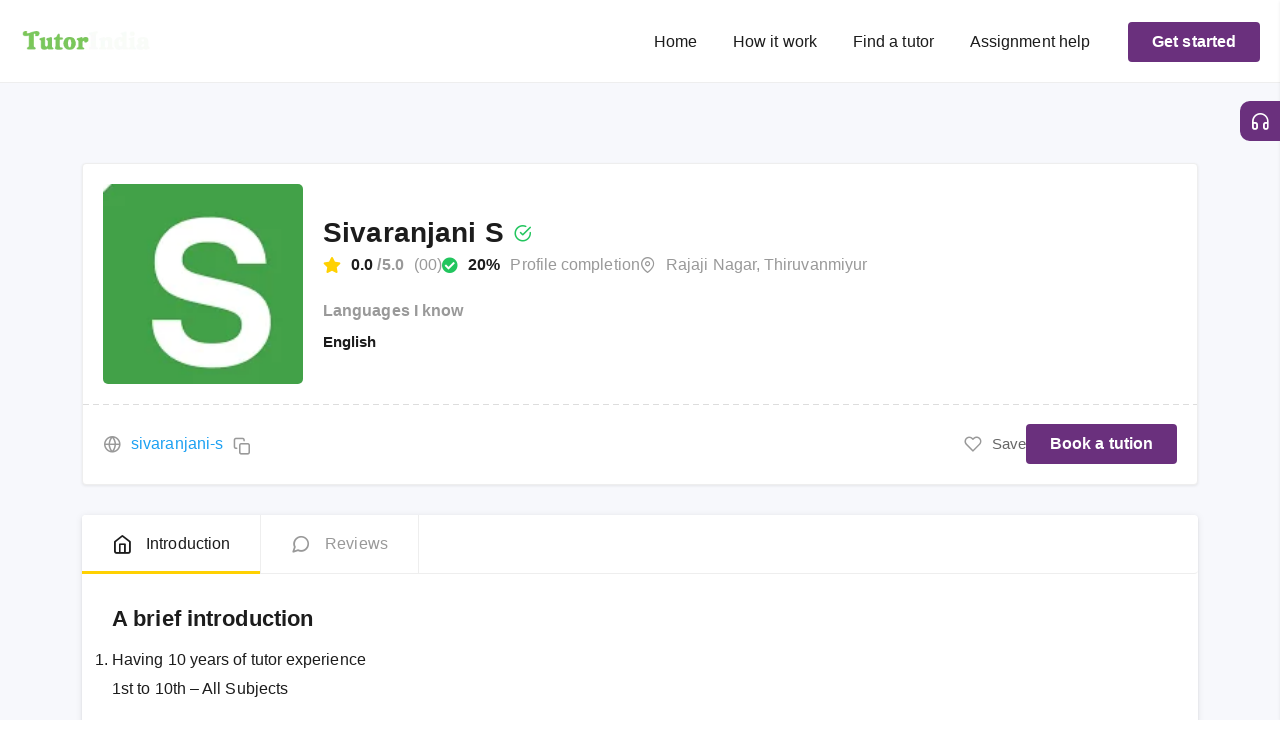

--- FILE ---
content_type: text/html; charset=UTF-8
request_url: https://tutorindia.in/instructor/sivaranjani-s/
body_size: 36416
content:
<!doctype html><html dir="ltr" lang="en-US" prefix="og: https://ogp.me/ns#"><head><script data-no-optimize="1">var litespeed_docref=sessionStorage.getItem("litespeed_docref");litespeed_docref&&(Object.defineProperty(document,"referrer",{get:function(){return litespeed_docref}}),sessionStorage.removeItem("litespeed_docref"));</script> <meta charset="UTF-8"><meta name="viewport" content="width=device-width, initial-scale=1"><link rel="profile" href="https://gmpg.org/xfn/11"><title>Sivaranjani S - Home tutoring website</title><style>img:is([sizes="auto" i], [sizes^="auto," i]) { contain-intrinsic-size: 3000px 1500px }</style><meta name="description" content="Having 10 years of tutor experience 1st to 10th - All Subjects 11th and 12th - Physics, Chemistry" /><meta name="robots" content="max-image-preview:large" /><meta name="author" content="Sivaranjani S"/><meta name="msvalidate.01" content="CFC9016B5C98AFB6FF95AB5EBCA9ADAC" /><link rel="canonical" href="https://tutorindia.in/instructor/sivaranjani-s/" /><meta name="generator" content="All in One SEO (AIOSEO) 4.9.2" /><meta name="google-site-verification" content="is4pt8y-689mqy710C50yMViY9bZiWoDisMTkt5mMFI" /><meta property="og:locale" content="en_US" /><meta property="og:site_name" content="Home tutoring website -" /><meta property="og:type" content="article" /><meta property="og:title" content="Sivaranjani S - Home tutoring website" /><meta property="og:description" content="Having 10 years of tutor experience 1st to 10th - All Subjects 11th and 12th - Physics, Chemistry" /><meta property="og:url" content="https://tutorindia.in/instructor/sivaranjani-s/" /><meta property="article:published_time" content="2023-04-15T08:21:56+00:00" /><meta property="article:modified_time" content="2023-04-15T08:29:16+00:00" /><meta name="twitter:card" content="summary_large_image" /><meta name="twitter:title" content="Sivaranjani S - Home tutoring website" /><meta name="twitter:description" content="Having 10 years of tutor experience 1st to 10th - All Subjects 11th and 12th - Physics, Chemistry" /> <script type="application/ld+json" class="aioseo-schema">{"@context":"https:\/\/schema.org","@graph":[{"@type":"BreadcrumbList","@id":"https:\/\/tutorindia.in\/instructor\/sivaranjani-s\/#breadcrumblist","itemListElement":[{"@type":"ListItem","@id":"https:\/\/tutorindia.in#listItem","position":1,"name":"Home","item":"https:\/\/tutorindia.in","nextItem":{"@type":"ListItem","@id":"https:\/\/tutorindia.in\/languages\/english\/#listItem","name":"English"}},{"@type":"ListItem","@id":"https:\/\/tutorindia.in\/languages\/english\/#listItem","position":2,"name":"English","item":"https:\/\/tutorindia.in\/languages\/english\/","nextItem":{"@type":"ListItem","@id":"https:\/\/tutorindia.in\/instructor\/sivaranjani-s\/#listItem","name":"Sivaranjani S"},"previousItem":{"@type":"ListItem","@id":"https:\/\/tutorindia.in#listItem","name":"Home"}},{"@type":"ListItem","@id":"https:\/\/tutorindia.in\/instructor\/sivaranjani-s\/#listItem","position":3,"name":"Sivaranjani S","previousItem":{"@type":"ListItem","@id":"https:\/\/tutorindia.in\/languages\/english\/#listItem","name":"English"}}]},{"@type":"Person","@id":"https:\/\/tutorindia.in\/#person","name":"tutorpace","image":{"@type":"ImageObject","@id":"https:\/\/tutorindia.in\/instructor\/sivaranjani-s\/#personImage","url":"https:\/\/tutorindia.in\/wp-content\/litespeed\/avatar\/1e663b67abee7c6ad3ce5f993073ba45.jpg?ver=1767804145","width":96,"height":96,"caption":"tutorpace"}},{"@type":"Person","@id":"https:\/\/tutorindia.in\/author\/sivaranjani-s\/#author","url":"https:\/\/tutorindia.in\/author\/sivaranjani-s\/","name":"Sivaranjani S","image":{"@type":"ImageObject","@id":"https:\/\/tutorindia.in\/instructor\/sivaranjani-s\/#authorImage","url":"https:\/\/tutorindia.in\/wp-content\/litespeed\/avatar\/cc4e405fbda0118ea99386d489925cbe.jpg?ver=1767980080","width":96,"height":96,"caption":"Sivaranjani S"}},{"@type":"WebPage","@id":"https:\/\/tutorindia.in\/instructor\/sivaranjani-s\/#webpage","url":"https:\/\/tutorindia.in\/instructor\/sivaranjani-s\/","name":"Sivaranjani S - Home tutoring website","description":"Having 10 years of tutor experience 1st to 10th - All Subjects 11th and 12th - Physics, Chemistry","inLanguage":"en-US","isPartOf":{"@id":"https:\/\/tutorindia.in\/#website"},"breadcrumb":{"@id":"https:\/\/tutorindia.in\/instructor\/sivaranjani-s\/#breadcrumblist"},"author":{"@id":"https:\/\/tutorindia.in\/author\/sivaranjani-s\/#author"},"creator":{"@id":"https:\/\/tutorindia.in\/author\/sivaranjani-s\/#author"},"image":{"@type":"ImageObject","url":"https:\/\/tutorindia.in\/wp-content\/uploads\/2023\/04\/24-1681547347-1681547347.jpg","@id":"https:\/\/tutorindia.in\/instructor\/sivaranjani-s\/#mainImage","width":143,"height":143},"primaryImageOfPage":{"@id":"https:\/\/tutorindia.in\/instructor\/sivaranjani-s\/#mainImage"},"datePublished":"2023-04-15T13:51:56+05:30","dateModified":"2023-04-15T13:59:16+05:30"},{"@type":"WebSite","@id":"https:\/\/tutorindia.in\/#website","url":"https:\/\/tutorindia.in\/","name":"Home tutoring website","inLanguage":"en-US","publisher":{"@id":"https:\/\/tutorindia.in\/#person"}}]}</script> <link rel='dns-prefetch' href='//maps.googleapis.com' /><link rel='dns-prefetch' href='//fonts.googleapis.com' /><link rel="alternate" type="application/rss+xml" title="Home tutoring website &raquo; Feed" href="https://tutorindia.in/feed/" /><link rel="alternate" type="application/rss+xml" title="Home tutoring website &raquo; Comments Feed" href="https://tutorindia.in/comments/feed/" /><link rel="alternate" type="application/rss+xml" title="Home tutoring website &raquo; Sivaranjani S Comments Feed" href="https://tutorindia.in/instructor/sivaranjani-s/feed/" /><style id="litespeed-ccss">ul{box-sizing:border-box}:root{--wp--preset--font-size--normal:16px;--wp--preset--font-size--huge:42px}.screen-reader-text{border:0;clip:rect(1px,1px,1px,1px);-webkit-clip-path:inset(50%);clip-path:inset(50%);height:1px;margin:-1px;overflow:hidden;padding:0;position:absolute;width:1px;word-wrap:normal!important}body{--wp--preset--color--black:#000;--wp--preset--color--cyan-bluish-gray:#abb8c3;--wp--preset--color--white:#fff;--wp--preset--color--pale-pink:#f78da7;--wp--preset--color--vivid-red:#cf2e2e;--wp--preset--color--luminous-vivid-orange:#ff6900;--wp--preset--color--luminous-vivid-amber:#fcb900;--wp--preset--color--light-green-cyan:#7bdcb5;--wp--preset--color--vivid-green-cyan:#00d084;--wp--preset--color--pale-cyan-blue:#8ed1fc;--wp--preset--color--vivid-cyan-blue:#0693e3;--wp--preset--color--vivid-purple:#9b51e0;--wp--preset--color--strong-theme-color:#6a307d;--wp--preset--color--light-gray:#999;--wp--preset--color--very-light-gray:#fcfcfc;--wp--preset--color--very-dark-gray:#1c1c1c;--wp--preset--gradient--vivid-cyan-blue-to-vivid-purple:linear-gradient(135deg,rgba(6,147,227,1) 0%,#9b51e0 100%);--wp--preset--gradient--light-green-cyan-to-vivid-green-cyan:linear-gradient(135deg,#7adcb4 0%,#00d082 100%);--wp--preset--gradient--luminous-vivid-amber-to-luminous-vivid-orange:linear-gradient(135deg,rgba(252,185,0,1) 0%,rgba(255,105,0,1) 100%);--wp--preset--gradient--luminous-vivid-orange-to-vivid-red:linear-gradient(135deg,rgba(255,105,0,1) 0%,#cf2e2e 100%);--wp--preset--gradient--very-light-gray-to-cyan-bluish-gray:linear-gradient(135deg,#eee 0%,#a9b8c3 100%);--wp--preset--gradient--cool-to-warm-spectrum:linear-gradient(135deg,#4aeadc 0%,#9778d1 20%,#cf2aba 40%,#ee2c82 60%,#fb6962 80%,#fef84c 100%);--wp--preset--gradient--blush-light-purple:linear-gradient(135deg,#ffceec 0%,#9896f0 100%);--wp--preset--gradient--blush-bordeaux:linear-gradient(135deg,#fecda5 0%,#fe2d2d 50%,#6b003e 100%);--wp--preset--gradient--luminous-dusk:linear-gradient(135deg,#ffcb70 0%,#c751c0 50%,#4158d0 100%);--wp--preset--gradient--pale-ocean:linear-gradient(135deg,#fff5cb 0%,#b6e3d4 50%,#33a7b5 100%);--wp--preset--gradient--electric-grass:linear-gradient(135deg,#caf880 0%,#71ce7e 100%);--wp--preset--gradient--midnight:linear-gradient(135deg,#020381 0%,#2874fc 100%);--wp--preset--font-size--small:15px;--wp--preset--font-size--medium:20px;--wp--preset--font-size--large:36px;--wp--preset--font-size--x-large:42px;--wp--preset--font-size--normal:16px;--wp--preset--font-size--extra-large:48px;--wp--preset--spacing--20:.44rem;--wp--preset--spacing--30:.67rem;--wp--preset--spacing--40:1rem;--wp--preset--spacing--50:1.5rem;--wp--preset--spacing--60:2.25rem;--wp--preset--spacing--70:3.38rem;--wp--preset--spacing--80:5.06rem;--wp--preset--shadow--natural:6px 6px 9px rgba(0,0,0,.2);--wp--preset--shadow--deep:12px 12px 50px rgba(0,0,0,.4);--wp--preset--shadow--sharp:6px 6px 0px rgba(0,0,0,.2);--wp--preset--shadow--outlined:6px 6px 0px -3px rgba(255,255,255,1),6px 6px rgba(0,0,0,1);--wp--preset--shadow--crisp:6px 6px 0px rgba(0,0,0,1)}body{--extendify--spacing--large:var(--wp--custom--spacing--large,clamp(2em,8vw,8em))!important;--wp--preset--font-size--ext-small:1rem!important;--wp--preset--font-size--ext-medium:1.125rem!important;--wp--preset--font-size--ext-large:clamp(1.65rem,3.5vw,2.15rem)!important;--wp--preset--font-size--ext-x-large:clamp(3rem,6vw,4.75rem)!important;--wp--preset--font-size--ext-xx-large:clamp(3.25rem,7.5vw,5.75rem)!important;--wp--preset--color--black:#000!important;--wp--preset--color--white:#fff!important}:root{--bs-blue:#0d6efd;--bs-indigo:#6610f2;--bs-purple:#6f42c1;--bs-pink:#d63384;--bs-red:#dc3545;--bs-orange:#fd7e14;--bs-yellow:#ffc107;--bs-green:#198754;--bs-teal:#20c997;--bs-cyan:#0dcaf0;--bs-white:#fff;--bs-gray:#6c757d;--bs-gray-dark:#343a40;--bs-gray-100:#f8f9fa;--bs-gray-200:#e9ecef;--bs-gray-300:#dee2e6;--bs-gray-400:#ced4da;--bs-gray-500:#adb5bd;--bs-gray-600:#6c757d;--bs-gray-700:#495057;--bs-gray-800:#343a40;--bs-gray-900:#212529;--bs-primary:#0d6efd;--bs-secondary:#6c757d;--bs-success:#198754;--bs-info:#0dcaf0;--bs-warning:#ffc107;--bs-danger:#dc3545;--bs-light:#f8f9fa;--bs-dark:#212529;--bs-primary-rgb:13,110,253;--bs-secondary-rgb:108,117,125;--bs-success-rgb:25,135,84;--bs-info-rgb:13,202,240;--bs-warning-rgb:255,193,7;--bs-danger-rgb:220,53,69;--bs-light-rgb:248,249,250;--bs-dark-rgb:33,37,41;--bs-white-rgb:255,255,255;--bs-black-rgb:0,0,0;--bs-body-color-rgb:33,37,41;--bs-body-bg-rgb:255,255,255;--bs-font-sans-serif:system-ui,-apple-system,"Segoe UI",Roboto,"Helvetica Neue",Arial,"Noto Sans","Liberation Sans",sans-serif,"Apple Color Emoji","Segoe UI Emoji","Segoe UI Symbol","Noto Color Emoji";--bs-font-monospace:SFMono-Regular,Menlo,Monaco,Consolas,"Liberation Mono","Courier New",monospace;--bs-gradient:linear-gradient(180deg,rgba(255,255,255,.15),rgba(255,255,255,0));--bs-body-font-family:var(--bs-font-sans-serif);--bs-body-font-size:1rem;--bs-body-font-weight:400;--bs-body-line-height:1.5;--bs-body-color:#212529;--bs-body-bg:#fff}*,:after,:before{box-sizing:border-box}@media (prefers-reduced-motion:no-preference){:root{scroll-behavior:smooth}}body{margin:0;font-family:var(--bs-body-font-family);font-size:var(--bs-body-font-size);font-weight:var(--bs-body-font-weight);line-height:var(--bs-body-line-height);color:var(--bs-body-color);text-align:var(--bs-body-text-align);background-color:var(--bs-body-bg);-webkit-text-size-adjust:100%}h3,h4,h6{margin-top:0;margin-bottom:.5rem;font-weight:500;line-height:1.2}h3{font-size:calc(1.3rem + .6vw)}@media (min-width:1200px){h3{font-size:1.75rem}}h4{font-size:calc(1.275rem + .3vw)}@media (min-width:1200px){h4{font-size:1.5rem}}h6{font-size:1rem}p{margin-top:0;margin-bottom:1rem}ul{padding-left:2rem}ul{margin-top:0;margin-bottom:1rem}strong{font-weight:bolder}a{color:#0d6efd;text-decoration:underline}figure{margin:0 0 1rem}img{vertical-align:middle}table{caption-side:bottom;border-collapse:collapse}th{text-align:inherit;text-align:-webkit-match-parent}tbody,td,th,thead,tr{border-color:inherit;border-style:solid;border-width:0}button{border-radius:0}button{margin:0;font-family:inherit;font-size:inherit;line-height:inherit}button{text-transform:none}button{-webkit-appearance:button}::-moz-focus-inner{padding:0;border-style:none}::-webkit-datetime-edit-day-field,::-webkit-datetime-edit-fields-wrapper,::-webkit-datetime-edit-hour-field,::-webkit-datetime-edit-minute,::-webkit-datetime-edit-month-field,::-webkit-datetime-edit-text,::-webkit-datetime-edit-year-field{padding:0}::-webkit-inner-spin-button{height:auto}::-webkit-search-decoration{-webkit-appearance:none}::-webkit-color-swatch-wrapper{padding:0}::-webkit-file-upload-button{font:inherit}::file-selector-button{font:inherit}::-webkit-file-upload-button{font:inherit;-webkit-appearance:button}.container,.container-fluid{width:100%;padding-right:var(--bs-gutter-x,.75rem);padding-left:var(--bs-gutter-x,.75rem);margin-right:auto;margin-left:auto}@media (min-width:576px){.container{max-width:540px}}@media (min-width:768px){.container{max-width:720px}}@media (min-width:992px){.container{max-width:960px}}@media (min-width:1200px){.container{max-width:1140px}}@media (min-width:1400px){.container{max-width:1320px}}.row{--bs-gutter-x:1.5rem;--bs-gutter-y:0;display:flex;flex-wrap:wrap;margin-top:calc(-1*var(--bs-gutter-y));margin-right:calc(-.5*var(--bs-gutter-x));margin-left:calc(-.5*var(--bs-gutter-x))}.row>*{flex-shrink:0;width:100%;max-width:100%;padding-right:calc(var(--bs-gutter-x)*.5);padding-left:calc(var(--bs-gutter-x)*.5);margin-top:var(--bs-gutter-y)}.col-12{flex:0 0 auto;width:100%}.gy-4{--bs-gutter-y:1.5rem}@media (min-width:1400px){.col-xxl-9{flex:0 0 auto;width:75%}}.table{--bs-table-bg:transparent;--bs-table-accent-bg:transparent;--bs-table-striped-color:#212529;--bs-table-striped-bg:rgba(0,0,0,.05);--bs-table-active-color:#212529;--bs-table-active-bg:rgba(0,0,0,.1);--bs-table-hover-color:#212529;--bs-table-hover-bg:rgba(0,0,0,.075);width:100%;margin-bottom:1rem;color:#212529;vertical-align:top;border-color:#dee2e6}.table>:not(caption)>*>*{padding:.5rem;background-color:var(--bs-table-bg);border-bottom-width:1px;box-shadow:inset 0 0 0 9999px var(--bs-table-accent-bg)}.table>tbody{vertical-align:inherit}.table>thead{vertical-align:bottom}.table>:not(:first-child){border-top:2px solid currentColor}.table-responsive{overflow-x:auto;-webkit-overflow-scrolling:touch}.fade:not(.show){opacity:0}.collapse:not(.show){display:none}.nav{display:flex;flex-wrap:wrap;padding-left:0;margin-bottom:0;list-style:none}.nav-link{display:block;padding:.5rem 1rem;color:#0d6efd;text-decoration:none}.nav-tabs{border-bottom:1px solid #dee2e6}.nav-tabs .nav-link{margin-bottom:-1px;background:0 0;border:1px solid transparent;border-top-left-radius:.25rem;border-top-right-radius:.25rem}.nav-tabs .nav-link.active{color:#495057;background-color:#fff;border-color:#dee2e6 #dee2e6 #fff}.tab-content>.tab-pane{display:none}.tab-content>.active{display:block}.navbar{position:relative;display:flex;flex-wrap:wrap;align-items:center;justify-content:space-between;padding-top:.5rem;padding-bottom:.5rem}.navbar>.container-fluid{display:flex;flex-wrap:inherit;align-items:center;justify-content:space-between}.navbar-brand{padding-top:.3125rem;padding-bottom:.3125rem;margin-right:1rem;font-size:1.25rem;text-decoration:none;white-space:nowrap}.navbar-nav{display:flex;flex-direction:column;padding-left:0;margin-bottom:0;list-style:none}.navbar-collapse{flex-basis:100%;flex-grow:1;align-items:center}@media (min-width:1200px){.navbar-expand-xl{flex-wrap:nowrap;justify-content:flex-start}.navbar-expand-xl .navbar-nav{flex-direction:row}.navbar-expand-xl .navbar-collapse{display:flex!important;flex-basis:auto}}.modal{position:fixed;top:0;left:0;z-index:1055;display:none;width:100%;height:100%;overflow-x:hidden;overflow-y:auto;outline:0}.modal-dialog{position:relative;width:auto;margin:.5rem}.modal.fade .modal-dialog{transform:translate(0,-50px)}.modal-dialog-centered{display:flex;align-items:center;min-height:calc(100% - 1rem)}.modal-content{position:relative;display:flex;flex-direction:column;width:100%;background-color:#fff;background-clip:padding-box;border:1px solid rgba(0,0,0,.2);border-radius:.3rem;outline:0}@media (min-width:576px){.modal-dialog{max-width:500px;margin:1.75rem auto}.modal-dialog-centered{min-height:calc(100% - 3.5rem)}}.text-center{text-align:center!important}.icon{font-family:'icomoon';speak:never;font-style:normal;font-weight:400;font-variant:normal;text-transform:none;line-height:1;-webkit-font-smoothing:antialiased;-moz-osx-font-smoothing:grayscale}.icon-check-circle:before{content:"\e92c"}.icon-copy:before{content:"\e947"}.icon-globe:before{content:"\e97c"}.icon-headphones:before{content:"\e980"}.icon-heart:before{content:"\e981"}.icon-home:before{content:"\e984"}.icon-lock:before{content:"\e993"}.icon-menu:before{content:"\e99c"}.icon-message-circle:before{content:"\e99d"}.icon-sunrise:before{content:"\e9e8"}.fa{font-family:var(--fa-style-family,"Font Awesome 6 Free");font-weight:var(--fa-style,900)}.fa,.fas{-moz-osx-font-smoothing:grayscale;-webkit-font-smoothing:antialiased;display:var(--fa-display,inline-block);font-style:normal;font-variant:normal;line-height:1;text-rendering:auto}.fa-align-justify:before{content:"\f039"}.fa-check-circle:before{content:"\f058"}.fa-home:before{content:"\f015"}.fa-sign-in-alt:before{content:"\f2f6"}.fa-star:before{content:"\f005"}.fa-user-graduate:before{content:"\f501"}.fa-user-friends:before{content:"\f500"}:host,:root{--fa-font-brands:normal 400 1em/1 "Font Awesome 6 Brands"}:host,:root{--fa-font-regular:normal 400 1em/1 "Font Awesome 6 Free"}:host,:root{--fa-font-solid:normal 900 1em/1 "Font Awesome 6 Free"}.fas{font-family:"Font Awesome 6 Free";font-weight:900}:root{--litepicker-container-months-color-bg:#fff;--litepicker-container-months-box-shadow-color:#ddd;--litepicker-footer-color-bg:#fafafa;--litepicker-footer-box-shadow-color:#ddd;--litepicker-tooltip-color-bg:#fff;--litepicker-month-header-color:#333;--litepicker-button-prev-month-color:#9e9e9e;--litepicker-button-next-month-color:#9e9e9e;--litepicker-button-prev-month-color-hover:#2196f3;--litepicker-button-next-month-color-hover:#2196f3;--litepicker-month-width:calc(var(--litepicker-day-width)*7);--litepicker-month-weekday-color:#9e9e9e;--litepicker-month-week-number-color:#9e9e9e;--litepicker-day-width:38px;--litepicker-day-color:#333;--litepicker-day-color-hover:#2196f3;--litepicker-is-today-color:#f44336;--litepicker-is-in-range-color:#bbdefb;--litepicker-is-locked-color:#9e9e9e;--litepicker-is-start-color:#fff;--litepicker-is-start-color-bg:#2196f3;--litepicker-is-end-color:#fff;--litepicker-is-end-color-bg:#2196f3;--litepicker-button-cancel-color:#fff;--litepicker-button-cancel-color-bg:#9e9e9e;--litepicker-button-apply-color:#fff;--litepicker-button-apply-color-bg:#2196f3;--litepicker-button-reset-color:#909090;--litepicker-button-reset-color-hover:#2196f3;--litepicker-highlighted-day-color:#333;--litepicker-highlighted-day-color-bg:#ffeb3b}.tu-profileview,.tu-protutorinfo,.tu-profilelinksbtn,.tu-nav-tabs .nav-item .nav-link{display:-ms-flexbox;display:flex;-ms-flex-wrap:wrap;flex-wrap:wrap}h3{font:700 1.75rem/1.3571428571em "Outfit",sans-serif}h4{font:700 1.375rem/1.3636363636em "Outfit",sans-serif}.tu-contactbox>h6{font:700 1.125rem/1.4444444444em "Outfit",sans-serif}h6,.tu-btn,.tu-primbtn,.tu-primbtn span,.tu-tutorreview li>span,.tu-tutorreview li>span i em,.tu-tutorreview li>span i em span,.tu-tutorreview li>span>em,.tu-actionbts>a,.tu-nav-tabs .nav-item .nav-link span{font:700 1rem/1.625em "Outfit",sans-serif}body{font:400 1rem/1.625em "Open Sans",sans-serif}.tu-linkheart{font:400 .9375rem/1.6em "Open Sans",sans-serif}.tu-unlockfeature h6{font:400 .875rem/1.7142857143em "Open Sans",sans-serif}*,*:after,*:before{margin:0;padding:0;box-sizing:border-box;letter-spacing:.005em}ul{margin-bottom:0}li{display:list-item;line-height:28px}figure{margin-bottom:6px;position:relative}a{text-decoration:none;color:#1da1f2;outline:none}p{margin:0 0 20px;letter-spacing:.005em;line-height:1.625em}img{height:auto;max-width:100%}button{border:none}table{width:100%;max-width:100%;margin-bottom:15px;border-collapse:collapse;background-color:transparent}table>thead>tr>th,table>tbody>tr>th,table>tbody>tr>td{border-top:1px solid #ddd;border:1px solid #ddd;line-height:2.5;padding-left:3px;text-align:center;vertical-align:top}table thead tr th{border-top:1px solid #ddd;text-align:center;text-transform:capitalize}table>thead>tr>th{border-bottom:2px solid #ddd;vertical-align:bottom}th{text-align:left}.table>thead:first-child>tr:first-child>th{border-top:1px solid #ddd}table>thead:first-child>tr:first-child>th{border-bottom:0}.table>thead>tr>th,.table>tbody>tr>th,.table>tbody>tr>td{padding:6px 10px}body{color:#1c1c1c;letter-spacing:.005em}h3,h4,h6{margin:0 0 8px;color:#1c1c1c}h3 a{color:#1c1c1c}.tu-main-section{padding-top:80px;padding-bottom:80px}.tu-btn,.tu-primbtn{position:relative;z-index:0;display:inline-flex;align-items:center;justify-content:center;font-weight:600;color:#fff;background-color:#6a307d;border-radius:4px;padding:0 24px;line-height:48px;z-index:0}.tu-btn:before,.tu-primbtn:before{content:"";position:absolute;width:100%;height:100%;background-color:rgba(0,0,0,.2);opacity:0;z-index:-1;border-radius:4px}.tu-primbtn span{font-weight:600}.tu-primbtn span+i{margin-left:10px}.tu-primbtn i{font-size:20px}.tu-navbarbtn{margin-left:20px}main{background-color:#f7f8fc}.tu-instructors_footer-right>a i+span{display:block;font-size:14px;margin-left:6px}.tu-instructors_footer-right>a i+span:empty{display:none}.tu-dbmenu{top:100px;left:-40px;width:40px;color:#fff;font-size:20px;line-height:40px;position:absolute;text-align:center;background:#6a307d;display:none;border-radius:10px 0 0 10px}.tu-dbmenu i{display:block;line-height:inherit}.tu-availabletable>:not(:first-child){border-top:0}.tu-availabletable .tu-hasempty{position:relative;padding:0}.tu-availabletable .tu-hasempty .tu-nodata{background:#f7f8fc;width:100%;line-height:60px}.tu-availabletable .tu-hasempty span{line-height:2px;display:inline-block}.tu-availabletable .tu-hasempty span:after{content:"";width:10px;height:2px;display:inline-block;background:rgba(0,0,0,.2);position:absolute;top:50%;left:50%;transform:translate(-50%,-50%)}.tu-availabletable thead tr th{padding:13px 12px!important;font-weight:600;font-size:16px;line-height:26px;color:rgba(0,0,0,.6)}.tu-availabletable thead tr th~th{width:100px}.tu-availabletable tbody tr th{font-weight:600;font-size:16px;line-height:26px;color:rgba(0,0,0,.6);vertical-align:middle;border-color:#eee;text-align:left;padding:0 20px!important;white-space:nowrap;overflow:hidden;text-overflow:ellipsis}.tu-availabletable tbody tr th span{font-size:20px;color:#999;margin:0 10px 0 0}.tu-availabletable tbody tr td span{font-size:12px;color:#22c55e}.tu-availabletable>thead:first-child>tr:first-child>th,.tu-availabletable>tbody>tr>td{border-color:#eee}.tu-tabswrapper .tu-availabletable{margin:10px 0 0}.tu-colorgreen{color:#22c55e!important}.tu-description{padding:10px 0 0}.tuturn-popup .modal-dialog,.modal-dialog{max-width:636px}.modal-content{border-radius:10px;border:0}.tu-protutordetail{width:100%;align-self:flex-start}.tu-protutordetail h3{margin:0;font-weight:600;color:#1c1c1c;align-items:center;display:inline-flex}.tu-protutordetail h3>i{font-size:18px;display:inline-block}.tu-protutordetail h3>i:first-child{margin:0 0 0 10px}.tu-icongreen{color:#22c55e}.tu-profileview{flex-wrap:nowrap;padding:20px}.tu-profileview figure{margin:0 20px 0 0;width:200px;flex:none;max-width:200px}.tu-profileview figure img{width:100%;border-radius:5px}.tu-tutorprofilewrapp{background:#fff;border-radius:4px;position:relative;border:1px solid #eee;box-shadow:0px 1px 3px rgba(0,0,0,.08)}.tu-tutorprofilewrapp~.tu-detailstabs{margin:30px 0 30px}.tu-tutorreview{padding:0;gap:10px 20px;margin:0 0 20px;list-style:none;display:inline-flex}.tu-tutorreview li{width:auto;list-style-type:none}.tu-tutorreview li>span{font-weight:600;display:flex;color:#1c1c1c;flex-wrap:nowrap}.tu-tutorreview li>span i{font-size:18px;margin:0 10px 0 0;display:flex;color:#999;line-height:26px}.tu-tutorreview li>span i:before{font-size:16px}.tu-tutorreview li>span i em{font-weight:600;display:inline-block;color:#1c1c1c;margin:0 0 0 10px}.tu-tutorreview li>span i em span{font-weight:600;color:#999}.tu-tutorreview li>span>em{font-weight:400;display:inline-block;color:#999;font-style:normal}.tu-tutorreview li:last-child{flex:1}.tu-coloryellow{color:#ffd101!important}.tu-colorgreen{color:#22c55e!important}.tu-protutorinfo{width:100%;align-self:center;flex-direction:column}.tu-actionbts{padding:20px;display:flex;align-items:center;justify-content:space-between;position:relative}.tu-actionbts>a{display:flex;font-weight:400;color:#1da1f2;align-items:center}.tu-actionbts>a>i{line-height:26px;align-self:flex-start}.tu-actionbts>a i{font-size:18px;margin:0 10px 0 0;color:#999;vertical-align:text-top}.tu-actionbts>a p{margin:0;display:inline;word-break:break-word}.tu-actionbts>a span i{line-height:22px;margin:0 0 0 10px}.tu-actionbts:after{position:absolute;content:"";right:0;height:1px;background-image:linear-gradient(90deg,#ddd,#ddd 61%,transparent 61%,transparent 100%);background-size:10px 1px;border:none;top:0;width:100%}.tu-profilelinksbtn{margin:0;gap:20px;flex:none;list-style:none;padding:0 0 0 20px;align-items:center}.tu-profilelinksbtn li{list-style-type:none}.tu-profilelinksbtn .tu-linkheart{display:flex;align-items:center}.tu-profilelinksbtn .tu-primbtn{line-height:40px}.tu-linkheart{display:inline-block;color:#676767}.tu-linkheart i{font-size:18px;margin:0 10px 0 0;padding:0;color:#999;vertical-align:text-top}.tu-nav-tabs{list-style:none;border-radius:4px;border-bottom:1px solid #eee}.tu-nav-tabs .nav-item{list-style-type:none;border-right:1px solid #eee}.tu-nav-tabs .nav-item .nav-link.active{border:0;border-bottom:1px solid #eee;position:relative}.tu-nav-tabs .nav-item .nav-link.active:after{left:0;content:"";height:3px;width:100%;bottom:-1px;position:absolute;background-color:#ffd101}.tu-nav-tabs .nav-item .nav-link.active i{color:#1c1c1c}.tu-nav-tabs .nav-item .nav-link.active span{color:#1c1c1c}.tu-nav-tabs .nav-item .nav-link{color:#1c1c1c;padding:16px 30px;border-radius:0;border:0;align-items:center;border-radius:4px}.tu-nav-tabs .nav-item .nav-link i{display:inline-block;color:#999;font-size:20px}.tu-nav-tabs .nav-item .nav-link span{color:#999;font-weight:400;margin:0 0 0 14px;display:inline-block}.tu-detailstabs{background:#fff;border-radius:4px;filter:drop-shadow(0px 1px 3px rgba(0,0,0,.08));box-shadow:0px 1px 3px rgba(0,0,0,.08)}.tu-tabswrapper{padding:30px;width:100%}.tu-tabswrapper>.tu-description{margin:15px 0 0}.tu-tabswrapper .tu-tabstitle+div{padding:0;margin:10px 0 0}.tu-tabswrapper~.tu-tabswrapper{box-shadow:inset 0px 1px 0px #eee}.tu-tabstitle h4{margin:0;font-weight:600;color:#1c1c1c}.tu-asidedetail{background:#fff;position:relative;border-radius:4px;border:1px solid #eee;box-shadow:0px 1px 3px rgba(0,0,0,.08)}.tu-contactbox{padding:30px 29px 29px;box-shadow:inset 0px 1px 0px #eee}.tu-contactbox>h6{margin:0;font-weight:600;color:#1c1c1c}.tu-contactbox .tu-listinfo{margin:16px 0 0}.tu-listinfo{margin:0;padding:0;list-style:none}.tu-unlockfeature{padding:30px;border-top:1px solid #eee}.tu-unlockfeature h6{margin:0}.tu-unlockfeature a{width:100%;margin:10px 0 0}.tu-unlockfeature a>span{line-height:40px}.tu-btngreen{background-color:#22c55e!important}.tu-productorder-content{display:flex;align-items:flex-start}.tu-productorder-content>figure{width:100px;display:none;margin-right:20px;margin-bottom:15px}.tu-productorder-content>figure img{width:100px;height:100px;display:block;border-radius:4px}.copytext{position:relative}@media (max-width:1399px){.tu-tutorreview{display:flex;flex-wrap:wrap}.tu-tutorreview li:last-child{flex:inherit}.tu-asidedetail{top:0;right:0;padding:0;width:100%;z-index:999;height:100%;position:fixed;max-width:330px;border-radius:0;transform:translateX(100%);border-left:1px solid #f7f7f7}.tu-asidedetail .tu-dbmenu{display:block}.tu-asidebar{height:100%;overflow:auto;overflow-x:hidden}}@media (max-width:1199px){.tu-menu{display:block}.tu-navbarbtn{border-top:1px solid #ddd}.tu-dbmenu{display:block}.tu-actionbts{flex-wrap:wrap}.tu-profileview>figure{display:none}.tu-productorder-content>figure{display:block}.tu-productorder-content{align-items:center}}@media (max-width:991px){.tu-profilelinksbtn{padding:0;width:100%;margin-top:15px}}@media (max-width:767px){.tu-tutorprofilewrapp{margin-top:50px}.tu-productorder-content>figure{position:absolute;top:-50px;left:50%;margin-right:0;transform:translateX(-50%)}.tu-productorder-content{padding-top:40px;flex-direction:column;align-items:flex-start}.tu-tutorreview{margin-top:20px;flex-wrap:wrap}.tu-tutorreview li:last-child{flex:auto}}@media (max-width:480px){.tu-protutordetail h3{font-size:1.5rem;line-height:1.3333333333em}.tu-navbar{padding-left:0;padding-right:0}.tu-actionbts,.tu-profileview,.tu-nav-tabs .nav-item .nav-link{padding-left:20px;padding-right:20px}.tu-tabswrapper{padding:20px}.tu-header nav{padding-top:20px;padding-bottom:20px}.tu-header nav strong{width:100%}.tu-header nav strong .navbar-brand{padding-top:0}.tu-menu{margin-left:0}.tu-productorder-content{flex-wrap:wrap}.tu-profilelinksbtn{gap:10px;width:100%;flex-direction:column}.tu-profilelinksbtn li{width:100%}.tu-profilelinksbtn li a{width:100%}.tu-profilelinksbtn .tu-linkheart{padding:0 25px;line-height:36px;text-align:center;justify-content:center;border-radius:4px;border:2px solid #ddd;background-color:#fcfcfc}.tu-actionbts>a p{word-break:break-all}}@media (max-width:420px){.tu-asidedetail{max-width:280px}}@media (max-width:375px){.tu-nav-tabs .nav-item{width:100%;border-right:0}.tu-nav-tabs .nav-item+.nav-item{border-top:1px solid #eee}.tu-nav-tabs .nav-item .nav-link{width:100%;justify-content:center}}:root{--woocommerce:#7f54b3;--wc-green:#7ad03a;--wc-red:#a00;--wc-orange:#ffba00;--wc-blue:#2ea2cc;--wc-primary:#7f54b3;--wc-primary-text:#fff;--wc-secondary:#e9e6ed;--wc-secondary-text:#515151;--wc-highlight:#b3af54;--wc-highligh-text:#fff;--wc-content-bg:#fff;--wc-subtext:#767676}@media only screen and (max-width:768px){:root{--woocommerce:#7f54b3;--wc-green:#7ad03a;--wc-red:#a00;--wc-orange:#ffba00;--wc-blue:#2ea2cc;--wc-primary:#7f54b3;--wc-primary-text:#fff;--wc-secondary:#e9e6ed;--wc-secondary-text:#515151;--wc-highlight:#b3af54;--wc-highligh-text:#fff;--wc-content-bg:#fff;--wc-subtext:#767676}}:root{--woocommerce:#7f54b3;--wc-green:#7ad03a;--wc-red:#a00;--wc-orange:#ffba00;--wc-blue:#2ea2cc;--wc-primary:#7f54b3;--wc-primary-text:#fff;--wc-secondary:#e9e6ed;--wc-secondary-text:#515151;--wc-highlight:#b3af54;--wc-highligh-text:#fff;--wc-content-bg:#fff;--wc-subtext:#767676}.screen-reader-text{clip:rect(1px,1px,1px,1px);height:1px;overflow:hidden;position:absolute!important;width:1px;word-wrap:normal!important}.elementor-screen-only,.screen-reader-text{position:absolute;top:-10000em;width:1px;height:1px;margin:-1px;padding:0;overflow:hidden;clip:rect(0,0,0,0);border:0}.elementor *{box-sizing:border-box}.elementor a{box-shadow:none;text-decoration:none}.elementor-element{--flex-direction:initial;--flex-wrap:initial;--justify-content:initial;--align-items:initial;--align-content:initial;--gap:initial;--flex-basis:initial;--flex-grow:initial;--flex-shrink:initial;--order:initial;--align-self:initial;flex-basis:var(--flex-basis);flex-grow:var(--flex-grow);flex-shrink:var(--flex-shrink);order:var(--order);align-self:var(--align-self)}:root{--page-title-display:block}.elementor-section{position:relative}.elementor-section .elementor-container{display:flex;margin-right:auto;margin-left:auto;position:relative}@media (max-width:1024px){.elementor-section .elementor-container{flex-wrap:wrap}}.elementor-widget-wrap{position:relative;width:100%;flex-wrap:wrap;align-content:flex-start}.elementor:not(.elementor-bc-flex-widget) .elementor-widget-wrap{display:flex}.elementor-widget-wrap>.elementor-element{width:100%}.elementor-widget{position:relative}.elementor-column{position:relative;min-height:1px;display:flex}.elementor-column-gap-default>.elementor-column>.elementor-element-populated{padding:10px}@media (min-width:768px){.elementor-column.elementor-col-25{width:25%}.elementor-column.elementor-col-100{width:100%}}@media (max-width:767px){.elementor-column{width:100%}}.elementor-icon{display:inline-block;line-height:1;color:#69727d;font-size:50px;text-align:center}.elementor-icon i{width:1em;height:1em;position:relative;display:block}.elementor-icon i:before{position:absolute;left:50%;transform:translateX(-50%)}.elementor-element{--swiper-theme-color:#000;--swiper-navigation-size:44px;--swiper-pagination-bullet-size:6px;--swiper-pagination-bullet-horizontal-gap:6px}@media (min-width:768px) and (max-width:1024px){.elementor .elementor-hidden-tablet{display:none}}@media (min-width:1025px) and (max-width:99999px){.elementor .elementor-hidden-desktop{display:none}}.elementor-kit-5{--e-global-color-primary:#6ec1e4;--e-global-color-secondary:#54595f;--e-global-color-text:#7a7a7a;--e-global-color-accent:#61ce70;--e-global-typography-primary-font-family:"Roboto";--e-global-typography-primary-font-weight:600;--e-global-typography-secondary-font-family:"Roboto Slab";--e-global-typography-secondary-font-weight:400;--e-global-typography-text-font-family:"Roboto";--e-global-typography-text-font-weight:400;--e-global-typography-accent-font-family:"Roboto";--e-global-typography-accent-font-weight:500}.elementor-element{--widgets-spacing:16px 16px}.elementor-widget-icon-box.elementor-view-default .elementor-icon{fill:var(--e-global-color-primary);color:var(--e-global-color-primary);border-color:var(--e-global-color-primary)}.elementor-widget-icon-box .elementor-icon-box-title{color:var(--e-global-color-primary)}.elementor-widget-icon-box .elementor-icon-box-title,.elementor-widget-icon-box .elementor-icon-box-title a{font-family:var(--e-global-typography-primary-font-family),Sans-serif;font-weight:var(--e-global-typography-primary-font-weight)}.elementor-2005 .elementor-element.elementor-element-725fbe3 .hfe-nav-menu__toggle{margin:0 auto}.elementor-2005 .elementor-element.elementor-element-5c58a62 .hfe-nav-menu__toggle{margin:0 auto}.elementor-2005 .elementor-element.elementor-element-a87210e>.elementor-element-populated{margin:0 0 -25px;--e-column-margin-right:0px;--e-column-margin-left:0px}.elementor-2005 .elementor-element.elementor-element-6e11792.elementor-view-default .elementor-icon{fill:#000507;color:#000507;border-color:#000507}.elementor-2005 .elementor-element.elementor-element-6e11792{--icon-box-icon-margin:0px}.elementor-2005 .elementor-element.elementor-element-6e11792 .elementor-icon{font-size:35px}.elementor-2005 .elementor-element.elementor-element-6e11792 .elementor-icon-box-title{margin-bottom:0;color:#000304}.elementor-2005 .elementor-element.elementor-element-6e11792 .elementor-icon-box-title,.elementor-2005 .elementor-element.elementor-element-6e11792 .elementor-icon-box-title a{font-family:"Roboto",Sans-serif;font-size:16px;font-weight:500}.elementor-2005 .elementor-element.elementor-element-8275be1.elementor-view-default .elementor-icon{fill:#00070a;color:#00070a;border-color:#00070a}.elementor-2005 .elementor-element.elementor-element-8275be1{--icon-box-icon-margin:0px}.elementor-2005 .elementor-element.elementor-element-8275be1 .elementor-icon{font-size:35px}.elementor-2005 .elementor-element.elementor-element-8275be1 .elementor-icon-box-title{color:#000608}.elementor-2005 .elementor-element.elementor-element-8275be1 .elementor-icon-box-title{font-family:"Roboto",Sans-serif;font-size:15px;font-weight:500}.elementor-2005 .elementor-element.elementor-element-63bfc68.elementor-view-default .elementor-icon{fill:#000406;color:#000406;border-color:#000406}.elementor-2005 .elementor-element.elementor-element-63bfc68{--icon-box-icon-margin:0px}.elementor-2005 .elementor-element.elementor-element-63bfc68 .elementor-icon{font-size:35px}.elementor-2005 .elementor-element.elementor-element-63bfc68 .elementor-icon-box-title{color:#000405}.elementor-2005 .elementor-element.elementor-element-63bfc68 .elementor-icon-box-title,.elementor-2005 .elementor-element.elementor-element-63bfc68 .elementor-icon-box-title a{font-family:"Roboto",Sans-serif;font-size:15px;font-weight:500}.elementor-2005 .elementor-element.elementor-element-7a8fba9.elementor-view-default .elementor-icon{fill:#000406;color:#000406;border-color:#000406}.elementor-2005 .elementor-element.elementor-element-7a8fba9{--icon-box-icon-margin:0px}.elementor-2005 .elementor-element.elementor-element-7a8fba9 .elementor-icon{font-size:35px}.elementor-2005 .elementor-element.elementor-element-7a8fba9 .elementor-icon-box-title{color:#000406}.elementor-2005 .elementor-element.elementor-element-7a8fba9 .elementor-icon-box-title,.elementor-2005 .elementor-element.elementor-element-7a8fba9 .elementor-icon-box-title a{font-family:"Roboto",Sans-serif;font-size:15px;font-weight:500}@media (max-width:767px){.elementor-2005 .elementor-element.elementor-element-a87210e{width:100%}.elementor-2005 .elementor-element.elementor-element-2a4d20f{width:25%}.elementor-2005 .elementor-element.elementor-element-6e11792{--icon-box-icon-margin:0px}.elementor-2005 .elementor-element.elementor-element-6e11792 .elementor-icon{font-size:30px}.elementor-2005 .elementor-element.elementor-element-6e11792 .elementor-icon-box-title,.elementor-2005 .elementor-element.elementor-element-6e11792 .elementor-icon-box-title a{font-size:13px}.elementor-2005 .elementor-element.elementor-element-53bdaa5{width:25%}.elementor-2005 .elementor-element.elementor-element-8275be1{--icon-box-icon-margin:0px}.elementor-2005 .elementor-element.elementor-element-8275be1 .elementor-icon{font-size:30px}.elementor-2005 .elementor-element.elementor-element-8275be1 .elementor-icon-box-title{font-size:13px}.elementor-2005 .elementor-element.elementor-element-e9a30dd{width:25%}.elementor-2005 .elementor-element.elementor-element-63bfc68{--icon-box-icon-margin:0px}.elementor-2005 .elementor-element.elementor-element-63bfc68 .elementor-icon{font-size:31px}.elementor-2005 .elementor-element.elementor-element-63bfc68 .elementor-icon-box-title{margin-bottom:0}.elementor-2005 .elementor-element.elementor-element-63bfc68 .elementor-icon-box-title,.elementor-2005 .elementor-element.elementor-element-63bfc68 .elementor-icon-box-title a{font-size:13px;letter-spacing:.6px}.elementor-2005 .elementor-element.elementor-element-5eb4e66{width:25%}.elementor-2005 .elementor-element.elementor-element-7a8fba9{--icon-box-icon-margin:0px}.elementor-2005 .elementor-element.elementor-element-7a8fba9 .elementor-icon{font-size:30px}.elementor-2005 .elementor-element.elementor-element-7a8fba9 .elementor-icon-box-title,.elementor-2005 .elementor-element.elementor-element-7a8fba9 .elementor-icon-box-title a{font-size:13px}}.hfe-nav-menu-icon{padding:.35em;border:0 solid}.hfe-nav-menu__toggle{-js-display:flex;display:-webkit-box;display:-webkit-flex;display:-moz-box;display:-ms-flexbox;display:flex;font-size:22px;border:0 solid;-webkit-border-radius:3px;border-radius:3px;color:#494c4f;position:relative;line-height:1}.hfe-layout-horizontal .hfe-nav-menu__toggle{visibility:hidden;opacity:0;display:none}.hfe-nav-menu-icon{display:inline-block;line-height:1;text-align:center}@media only screen and (max-width:1024px){.hfe-nav-menu__breakpoint-tablet .hfe-layout-horizontal .hfe-nav-menu__toggle{display:block}.hfe-nav-menu__breakpoint-tablet .hfe-layout-horizontal .hfe-nav-menu__toggle{visibility:visible;opacity:1;display:block}}:root{--themecolor:#6a307d;--orange:#f97316;--font_color:#1c1c1c;--text_dark_color:#484848;--text_light_color:#676767;--button_bgcolor:#6a307d;--button_textcolor:#fff;--hyperlink:#1da1f2;--footerbg:#2a1332;--secthemecolor:#f97316}*,*:after,*:before{margin:0;padding:0;box-sizing:border-box;letter-spacing:.005em}body{color:var(--font_color);font:400 1rem/1.625em "Open Sans",sans-serif}main{background-color:#f7f8fc}h3,h4,h6{color:var(--font_color);margin:0 0 .5rem;letter-spacing:.005em}h3 a{color:var(--font_color)}h3{font:600 1.75rem/1.3571428571em "Outfit",sans-serif}h4{font:600 1.375rem/1.3636363636em "Outfit",sans-serif}h6{font:600 1rem/1.625em "Outfit",sans-serif}ul{margin:0 0 30px}ul{padding:0;list-style:disc inside none}li{line-height:2em}li{line-height:2em}figure{margin-bottom:20px;position:relative}a{outline:none;color:var(--hyperlink);text-decoration:none}p{margin:0 0 20px;letter-spacing:.005em;line-height:1.625em}img{height:auto;max-width:100%}button{border:none}table{background-color:transparent;max-width:100%;width:100%;margin-bottom:30px}table>thead>tr>th,table>tbody>tr>th,table>tbody>tr>td{border-top:1px solid #e1e1e1;border:1px solid #e1e1e1;line-height:2.5;padding:7px 28px;vertical-align:middle}table thead tr th{border-top:1px solid #e1e1e1}table>thead>tr>th{vertical-align:bottom;border-bottom:2px solid #e1e1e1}th{text-align:left}.table>thead:first-child>tr:first-child>th{border-top:1px solid #eee}table>thead:first-child>tr:first-child>th{border-bottom:0}.table>thead>tr>th,.table>tbody>tr>th,.table>tbody>tr>td{padding:10px 30px}.tu-main-section{padding:80px 0}.tu-header{z-index:2;padding:0 8px;position:relative;box-shadow:inset 0px -1px 0px #eee}.tu-navbar .navbar-brand{margin:0;flex:none;display:block;padding:25px 0;max-width:133px}.tu-themenav{flex:initial;margin-left:auto}ul.tu-headernav{margin:0;display:flex;flex-wrap:wrap}.tu-headernav li{padding:0;line-height:inherit;list-style-type:none}.tu-headernav li a{display:block;color:var(--font_color);position:relative;letter-spacing:.005em;font:400 1rem/1.625em "Outfit",sans-serif;padding:27px 18px}.tu-headernav>li>a:before{top:0;left:0;width:0;height:2px;content:'';position:absolute;background-color:var(--secthemecolor)}.tu-navbar{padding:0}.tu-navbarbtn{padding:0;margin-left:20px}.tu-login{z-index:1;display:flex;color:#fff;padding:7px 24px;text-align:center;border-radius:4px;position:relative;align-items:center;justify-content:center;background-color:var(--themecolor);font:600 16px/26px "Outfit",sans-serif}.tu-login:before{top:0;left:0;opacity:0;z-index:-1;content:"";width:100%;height:100%;position:absolute;border-radius:4px;background-color:rgba(0,0,0,.2)}.tu-dbmenu{top:100px;left:-41px;width:40px;display:none;color:#fff;font-size:20px;line-height:40px;position:absolute;text-align:center;background:var(--themecolor);border-radius:10px 0 0 10px}.tu-dbmenu i{display:block;line-height:inherit}.tu-menu{padding:0;color:#fff;width:40px;border:none;outline:none;display:none;font-size:20px;margin-left:auto;line-height:40px;border-radius:4px;background-color:var(--themecolor)}.tu-menu i{display:block;line-height:inherit}.screen-reader-text{clip:rect(1px,1px,1px,1px);position:absolute!important;height:1px;width:1px;overflow:hidden}.screen-reader-text{clip:rect(1px,1px,1px,1px);position:absolute!important;height:1px;width:1px;overflow:hidden}:root{--themecolor:#6a307d;--orange:#f97316;--font_color:#1c1c1c;--text_dark_color:#484848;--text_light_color:#676767;--button_bgcolor:#6a307d;--button_textcolor:#fff;--hyperlink:#1da1f2;--footerbg:#2a1332}@media (max-width:1199px){.tu-header{padding:0 20px}.tu-navbar>.container-fluid{padding:0}.tu-login{padding:10px 20px}.tu-navbarbtn:not(.sub-menu-holder){padding:20px}.tu-dbmenu{display:block}.tu-themenav{left:0;top:100%;z-index:9;width:100%;flex-wrap:wrap;position:absolute;border-radius:4px;background:#fff;box-shadow:rgb(165 165 165/50%) 0px 9px 20px 0px}.tu-themenav>div{width:100%}.tu-menu{display:block}.tu-headernav li~li{border-top:1px solid #ddd}.tu-headernav>li>a{color:#1c1c1c;padding:10px 20px}.tu-navbarbtn{margin:0}.tu-headernav>li>a:before{content:none}}@media (max-width:480px){.tu-header nav{padding-top:20px;padding-bottom:20px}.tu-header nav strong{width:auto}.tu-header nav strong .navbar-brand{padding:0}}.fa,.fas{-moz-osx-font-smoothing:grayscale;-webkit-font-smoothing:antialiased;display:inline-block;font-style:normal;font-variant:normal;text-rendering:auto;line-height:1}.fa-align-justify:before{content:"\f039"}.fa-check-circle:before{content:"\f058"}.fa-home:before{content:"\f015"}.fa-sign-in-alt:before{content:"\f2f6"}.fa-star:before{content:"\f005"}.fa-user-friends:before{content:"\f500"}.fa-user-graduate:before{content:"\f501"}.fa,.fas{font-family:"Font Awesome 5 Free";font-weight:900}body * :not(input):not(textarea){-webkit-touch-callout:none!important}#amm_drcfw_toast_msg{visibility:hidden;min-width:250px;margin-left:-125px;background-color:#333;color:#fff;text-align:center;border-radius:2px;padding:16px;position:fixed;z-index:999;left:50%;bottom:30px;font-size:17px}.mobile-bottom-sticky-container{position:fixed!important;bottom:0;width:100%}.mobile-bottom-sticky-menu{background-color:#fff}:root{--wpforms-field-border-radius:3px;--wpforms-field-background-color:#fff;--wpforms-field-border-color:rgba(0,0,0,.25);--wpforms-field-text-color:rgba(0,0,0,.7);--wpforms-label-color:rgba(0,0,0,.85);--wpforms-label-sublabel-color:rgba(0,0,0,.55);--wpforms-label-error-color:#d63637;--wpforms-button-border-radius:3px;--wpforms-button-background-color:#066aab;--wpforms-button-text-color:#fff;--wpforms-page-break-color:#066aab;--wpforms-field-size-input-height:43px;--wpforms-field-size-input-spacing:15px;--wpforms-field-size-font-size:16px;--wpforms-field-size-line-height:19px;--wpforms-field-size-padding-h:14px;--wpforms-field-size-checkbox-size:16px;--wpforms-field-size-sublabel-spacing:5px;--wpforms-field-size-icon-size:1;--wpforms-label-size-font-size:16px;--wpforms-label-size-line-height:19px;--wpforms-label-size-sublabel-font-size:14px;--wpforms-label-size-sublabel-line-height:17px;--wpforms-button-size-font-size:17px;--wpforms-button-size-height:41px;--wpforms-button-size-padding-h:15px;--wpforms-button-size-margin-top:10px}.elementor-widget-icon-box .elementor-icon-box-wrapper{display:block;text-align:center}.elementor-widget-icon-box .elementor-icon-box-icon{margin-bottom:var(--icon-box-icon-margin,15px);margin-right:auto;margin-left:auto}.elementor-widget-icon-box.elementor-position-top .elementor-icon-box-wrapper{display:block;text-align:center;flex-direction:unset}.elementor-widget-icon-box.elementor-position-top .elementor-icon-box-icon{margin-bottom:var(--icon-box-icon-margin,15px);margin-right:auto;margin-left:auto}@media (max-width:767px){.elementor-widget-icon-box.elementor-mobile-position-top .elementor-icon-box-wrapper{display:block;text-align:center;flex-direction:unset}.elementor-widget-icon-box.elementor-mobile-position-top .elementor-icon-box-icon{margin-bottom:var(--icon-box-icon-margin,15px);margin-right:auto;margin-left:auto}}.elementor-widget-icon-box .elementor-icon-box-title a{color:inherit}.elementor-widget-icon-box .elementor-icon-box-content{flex-grow:1}</style><link rel="preload" data-asynced="1" data-optimized="2" as="style" onload="this.onload=null;this.rel='stylesheet'" href="https://tutorindia.in/wp-content/litespeed/ucss/7590352cb370596f4215028ca52a90ff.css?ver=4eb91" /><script data-optimized="1" type="litespeed/javascript" data-src="https://tutorindia.in/wp-content/plugins/litespeed-cache/assets/js/css_async.min.js"></script> <style id='wp-block-library-theme-inline-css' type='text/css'>.wp-block-audio :where(figcaption){color:#555;font-size:13px;text-align:center}.is-dark-theme .wp-block-audio :where(figcaption){color:#ffffffa6}.wp-block-audio{margin:0 0 1em}.wp-block-code{border:1px solid #ccc;border-radius:4px;font-family:Menlo,Consolas,monaco,monospace;padding:.8em 1em}.wp-block-embed :where(figcaption){color:#555;font-size:13px;text-align:center}.is-dark-theme .wp-block-embed :where(figcaption){color:#ffffffa6}.wp-block-embed{margin:0 0 1em}.blocks-gallery-caption{color:#555;font-size:13px;text-align:center}.is-dark-theme .blocks-gallery-caption{color:#ffffffa6}:root :where(.wp-block-image figcaption){color:#555;font-size:13px;text-align:center}.is-dark-theme :root :where(.wp-block-image figcaption){color:#ffffffa6}.wp-block-image{margin:0 0 1em}.wp-block-pullquote{border-bottom:4px solid;border-top:4px solid;color:currentColor;margin-bottom:1.75em}.wp-block-pullquote cite,.wp-block-pullquote footer,.wp-block-pullquote__citation{color:currentColor;font-size:.8125em;font-style:normal;text-transform:uppercase}.wp-block-quote{border-left:.25em solid;margin:0 0 1.75em;padding-left:1em}.wp-block-quote cite,.wp-block-quote footer{color:currentColor;font-size:.8125em;font-style:normal;position:relative}.wp-block-quote:where(.has-text-align-right){border-left:none;border-right:.25em solid;padding-left:0;padding-right:1em}.wp-block-quote:where(.has-text-align-center){border:none;padding-left:0}.wp-block-quote.is-large,.wp-block-quote.is-style-large,.wp-block-quote:where(.is-style-plain){border:none}.wp-block-search .wp-block-search__label{font-weight:700}.wp-block-search__button{border:1px solid #ccc;padding:.375em .625em}:where(.wp-block-group.has-background){padding:1.25em 2.375em}.wp-block-separator.has-css-opacity{opacity:.4}.wp-block-separator{border:none;border-bottom:2px solid;margin-left:auto;margin-right:auto}.wp-block-separator.has-alpha-channel-opacity{opacity:1}.wp-block-separator:not(.is-style-wide):not(.is-style-dots){width:100px}.wp-block-separator.has-background:not(.is-style-dots){border-bottom:none;height:1px}.wp-block-separator.has-background:not(.is-style-wide):not(.is-style-dots){height:2px}.wp-block-table{margin:0 0 1em}.wp-block-table td,.wp-block-table th{word-break:normal}.wp-block-table :where(figcaption){color:#555;font-size:13px;text-align:center}.is-dark-theme .wp-block-table :where(figcaption){color:#ffffffa6}.wp-block-video :where(figcaption){color:#555;font-size:13px;text-align:center}.is-dark-theme .wp-block-video :where(figcaption){color:#ffffffa6}.wp-block-video{margin:0 0 1em}:root :where(.wp-block-template-part.has-background){margin-bottom:0;margin-top:0;padding:1.25em 2.375em}</style><style id='classic-theme-styles-inline-css' type='text/css'>/*! This file is auto-generated */
.wp-block-button__link{color:#fff;background-color:#32373c;border-radius:9999px;box-shadow:none;text-decoration:none;padding:calc(.667em + 2px) calc(1.333em + 2px);font-size:1.125em}.wp-block-file__button{background:#32373c;color:#fff;text-decoration:none}</style><style id='global-styles-inline-css' type='text/css'>:root{--wp--preset--aspect-ratio--square: 1;--wp--preset--aspect-ratio--4-3: 4/3;--wp--preset--aspect-ratio--3-4: 3/4;--wp--preset--aspect-ratio--3-2: 3/2;--wp--preset--aspect-ratio--2-3: 2/3;--wp--preset--aspect-ratio--16-9: 16/9;--wp--preset--aspect-ratio--9-16: 9/16;--wp--preset--color--black: #000000;--wp--preset--color--cyan-bluish-gray: #abb8c3;--wp--preset--color--white: #ffffff;--wp--preset--color--pale-pink: #f78da7;--wp--preset--color--vivid-red: #cf2e2e;--wp--preset--color--luminous-vivid-orange: #ff6900;--wp--preset--color--luminous-vivid-amber: #fcb900;--wp--preset--color--light-green-cyan: #7bdcb5;--wp--preset--color--vivid-green-cyan: #00d084;--wp--preset--color--pale-cyan-blue: #8ed1fc;--wp--preset--color--vivid-cyan-blue: #0693e3;--wp--preset--color--vivid-purple: #9b51e0;--wp--preset--color--strong-theme-color: #6A307D;--wp--preset--color--light-gray: #999999;--wp--preset--color--very-light-gray: #FCFCFC;--wp--preset--color--very-dark-gray: #1C1C1C;--wp--preset--gradient--vivid-cyan-blue-to-vivid-purple: linear-gradient(135deg,rgba(6,147,227,1) 0%,rgb(155,81,224) 100%);--wp--preset--gradient--light-green-cyan-to-vivid-green-cyan: linear-gradient(135deg,rgb(122,220,180) 0%,rgb(0,208,130) 100%);--wp--preset--gradient--luminous-vivid-amber-to-luminous-vivid-orange: linear-gradient(135deg,rgba(252,185,0,1) 0%,rgba(255,105,0,1) 100%);--wp--preset--gradient--luminous-vivid-orange-to-vivid-red: linear-gradient(135deg,rgba(255,105,0,1) 0%,rgb(207,46,46) 100%);--wp--preset--gradient--very-light-gray-to-cyan-bluish-gray: linear-gradient(135deg,rgb(238,238,238) 0%,rgb(169,184,195) 100%);--wp--preset--gradient--cool-to-warm-spectrum: linear-gradient(135deg,rgb(74,234,220) 0%,rgb(151,120,209) 20%,rgb(207,42,186) 40%,rgb(238,44,130) 60%,rgb(251,105,98) 80%,rgb(254,248,76) 100%);--wp--preset--gradient--blush-light-purple: linear-gradient(135deg,rgb(255,206,236) 0%,rgb(152,150,240) 100%);--wp--preset--gradient--blush-bordeaux: linear-gradient(135deg,rgb(254,205,165) 0%,rgb(254,45,45) 50%,rgb(107,0,62) 100%);--wp--preset--gradient--luminous-dusk: linear-gradient(135deg,rgb(255,203,112) 0%,rgb(199,81,192) 50%,rgb(65,88,208) 100%);--wp--preset--gradient--pale-ocean: linear-gradient(135deg,rgb(255,245,203) 0%,rgb(182,227,212) 50%,rgb(51,167,181) 100%);--wp--preset--gradient--electric-grass: linear-gradient(135deg,rgb(202,248,128) 0%,rgb(113,206,126) 100%);--wp--preset--gradient--midnight: linear-gradient(135deg,rgb(2,3,129) 0%,rgb(40,116,252) 100%);--wp--preset--font-size--small: 15px;--wp--preset--font-size--medium: 20px;--wp--preset--font-size--large: 36px;--wp--preset--font-size--x-large: 42px;--wp--preset--font-size--normal: 16px;--wp--preset--font-size--extra-large: 48px;--wp--preset--spacing--20: 0.44rem;--wp--preset--spacing--30: 0.67rem;--wp--preset--spacing--40: 1rem;--wp--preset--spacing--50: 1.5rem;--wp--preset--spacing--60: 2.25rem;--wp--preset--spacing--70: 3.38rem;--wp--preset--spacing--80: 5.06rem;--wp--preset--shadow--natural: 6px 6px 9px rgba(0, 0, 0, 0.2);--wp--preset--shadow--deep: 12px 12px 50px rgba(0, 0, 0, 0.4);--wp--preset--shadow--sharp: 6px 6px 0px rgba(0, 0, 0, 0.2);--wp--preset--shadow--outlined: 6px 6px 0px -3px rgba(255, 255, 255, 1), 6px 6px rgba(0, 0, 0, 1);--wp--preset--shadow--crisp: 6px 6px 0px rgba(0, 0, 0, 1);}:where(.is-layout-flex){gap: 0.5em;}:where(.is-layout-grid){gap: 0.5em;}body .is-layout-flex{display: flex;}.is-layout-flex{flex-wrap: wrap;align-items: center;}.is-layout-flex > :is(*, div){margin: 0;}body .is-layout-grid{display: grid;}.is-layout-grid > :is(*, div){margin: 0;}:where(.wp-block-columns.is-layout-flex){gap: 2em;}:where(.wp-block-columns.is-layout-grid){gap: 2em;}:where(.wp-block-post-template.is-layout-flex){gap: 1.25em;}:where(.wp-block-post-template.is-layout-grid){gap: 1.25em;}.has-black-color{color: var(--wp--preset--color--black) !important;}.has-cyan-bluish-gray-color{color: var(--wp--preset--color--cyan-bluish-gray) !important;}.has-white-color{color: var(--wp--preset--color--white) !important;}.has-pale-pink-color{color: var(--wp--preset--color--pale-pink) !important;}.has-vivid-red-color{color: var(--wp--preset--color--vivid-red) !important;}.has-luminous-vivid-orange-color{color: var(--wp--preset--color--luminous-vivid-orange) !important;}.has-luminous-vivid-amber-color{color: var(--wp--preset--color--luminous-vivid-amber) !important;}.has-light-green-cyan-color{color: var(--wp--preset--color--light-green-cyan) !important;}.has-vivid-green-cyan-color{color: var(--wp--preset--color--vivid-green-cyan) !important;}.has-pale-cyan-blue-color{color: var(--wp--preset--color--pale-cyan-blue) !important;}.has-vivid-cyan-blue-color{color: var(--wp--preset--color--vivid-cyan-blue) !important;}.has-vivid-purple-color{color: var(--wp--preset--color--vivid-purple) !important;}.has-black-background-color{background-color: var(--wp--preset--color--black) !important;}.has-cyan-bluish-gray-background-color{background-color: var(--wp--preset--color--cyan-bluish-gray) !important;}.has-white-background-color{background-color: var(--wp--preset--color--white) !important;}.has-pale-pink-background-color{background-color: var(--wp--preset--color--pale-pink) !important;}.has-vivid-red-background-color{background-color: var(--wp--preset--color--vivid-red) !important;}.has-luminous-vivid-orange-background-color{background-color: var(--wp--preset--color--luminous-vivid-orange) !important;}.has-luminous-vivid-amber-background-color{background-color: var(--wp--preset--color--luminous-vivid-amber) !important;}.has-light-green-cyan-background-color{background-color: var(--wp--preset--color--light-green-cyan) !important;}.has-vivid-green-cyan-background-color{background-color: var(--wp--preset--color--vivid-green-cyan) !important;}.has-pale-cyan-blue-background-color{background-color: var(--wp--preset--color--pale-cyan-blue) !important;}.has-vivid-cyan-blue-background-color{background-color: var(--wp--preset--color--vivid-cyan-blue) !important;}.has-vivid-purple-background-color{background-color: var(--wp--preset--color--vivid-purple) !important;}.has-black-border-color{border-color: var(--wp--preset--color--black) !important;}.has-cyan-bluish-gray-border-color{border-color: var(--wp--preset--color--cyan-bluish-gray) !important;}.has-white-border-color{border-color: var(--wp--preset--color--white) !important;}.has-pale-pink-border-color{border-color: var(--wp--preset--color--pale-pink) !important;}.has-vivid-red-border-color{border-color: var(--wp--preset--color--vivid-red) !important;}.has-luminous-vivid-orange-border-color{border-color: var(--wp--preset--color--luminous-vivid-orange) !important;}.has-luminous-vivid-amber-border-color{border-color: var(--wp--preset--color--luminous-vivid-amber) !important;}.has-light-green-cyan-border-color{border-color: var(--wp--preset--color--light-green-cyan) !important;}.has-vivid-green-cyan-border-color{border-color: var(--wp--preset--color--vivid-green-cyan) !important;}.has-pale-cyan-blue-border-color{border-color: var(--wp--preset--color--pale-cyan-blue) !important;}.has-vivid-cyan-blue-border-color{border-color: var(--wp--preset--color--vivid-cyan-blue) !important;}.has-vivid-purple-border-color{border-color: var(--wp--preset--color--vivid-purple) !important;}.has-vivid-cyan-blue-to-vivid-purple-gradient-background{background: var(--wp--preset--gradient--vivid-cyan-blue-to-vivid-purple) !important;}.has-light-green-cyan-to-vivid-green-cyan-gradient-background{background: var(--wp--preset--gradient--light-green-cyan-to-vivid-green-cyan) !important;}.has-luminous-vivid-amber-to-luminous-vivid-orange-gradient-background{background: var(--wp--preset--gradient--luminous-vivid-amber-to-luminous-vivid-orange) !important;}.has-luminous-vivid-orange-to-vivid-red-gradient-background{background: var(--wp--preset--gradient--luminous-vivid-orange-to-vivid-red) !important;}.has-very-light-gray-to-cyan-bluish-gray-gradient-background{background: var(--wp--preset--gradient--very-light-gray-to-cyan-bluish-gray) !important;}.has-cool-to-warm-spectrum-gradient-background{background: var(--wp--preset--gradient--cool-to-warm-spectrum) !important;}.has-blush-light-purple-gradient-background{background: var(--wp--preset--gradient--blush-light-purple) !important;}.has-blush-bordeaux-gradient-background{background: var(--wp--preset--gradient--blush-bordeaux) !important;}.has-luminous-dusk-gradient-background{background: var(--wp--preset--gradient--luminous-dusk) !important;}.has-pale-ocean-gradient-background{background: var(--wp--preset--gradient--pale-ocean) !important;}.has-electric-grass-gradient-background{background: var(--wp--preset--gradient--electric-grass) !important;}.has-midnight-gradient-background{background: var(--wp--preset--gradient--midnight) !important;}.has-small-font-size{font-size: var(--wp--preset--font-size--small) !important;}.has-medium-font-size{font-size: var(--wp--preset--font-size--medium) !important;}.has-large-font-size{font-size: var(--wp--preset--font-size--large) !important;}.has-x-large-font-size{font-size: var(--wp--preset--font-size--x-large) !important;}
:where(.wp-block-post-template.is-layout-flex){gap: 1.25em;}:where(.wp-block-post-template.is-layout-grid){gap: 1.25em;}
:where(.wp-block-columns.is-layout-flex){gap: 2em;}:where(.wp-block-columns.is-layout-grid){gap: 2em;}
:root :where(.wp-block-pullquote){font-size: 1.5em;line-height: 1.6;}</style><style id='woocommerce-inline-inline-css' type='text/css'>.woocommerce form .form-row .required { visibility: visible; }</style><style id='tuturn-style-inline-css' type='text/css'>:root {
			--themecolor: #6A307D;
			--orange: #F97316;
			--font_color: #1C1C1C;
			--text_dark_color:#484848;
			--text_light_color:#676767;
			--button_bgcolor: #6A307D;
			--button_textcolor: #ffffff;
			--hyperlink: #1DA1F2;
			--footerbg: #2a1332;
		}</style> <script type="litespeed/javascript" data-src="https://tutorindia.in/wp-includes/js/jquery/jquery.min.js" id="jquery-core-js"></script> <script id="jquery-js-after" type="litespeed/javascript">!function($){"use strict";$(document).ready(function(){$(this).scrollTop()>100&&$(".hfe-scroll-to-top-wrap").removeClass("hfe-scroll-to-top-hide"),$(window).scroll(function(){$(this).scrollTop()<100?$(".hfe-scroll-to-top-wrap").fadeOut(300):$(".hfe-scroll-to-top-wrap").fadeIn(300)}),$(".hfe-scroll-to-top-wrap").on("click",function(){$("html, body").animate({scrollTop:0},300);return!1})})}(jQuery);!function($){'use strict';$(document).ready(function(){var bar=$('.hfe-reading-progress-bar');if(!bar.length)return;$(window).on('scroll',function(){var s=$(window).scrollTop(),d=$(document).height()-$(window).height(),p=d?s/d*100:0;bar.css('width',p+'%')})})}(jQuery)</script> <script id="wc-add-to-cart-js-extra" type="litespeed/javascript">var wc_add_to_cart_params={"ajax_url":"\/wp-admin\/admin-ajax.php","wc_ajax_url":"\/?wc-ajax=%%endpoint%%","i18n_view_cart":"View cart","cart_url":"https:\/\/tutorindia.in\/cart\/","is_cart":"","cart_redirect_after_add":"no"}</script> <script id="woocommerce-js-extra" type="litespeed/javascript">var woocommerce_params={"ajax_url":"\/wp-admin\/admin-ajax.php","wc_ajax_url":"\/?wc-ajax=%%endpoint%%","i18n_password_show":"Show password","i18n_password_hide":"Hide password"}</script> <link rel="https://api.w.org/" href="https://tutorindia.in/wp-json/" /><link rel="EditURI" type="application/rsd+xml" title="RSD" href="https://tutorindia.in/xmlrpc.php?rsd" /><meta name="generator" content="WordPress 6.8.3" /><meta name="generator" content="WooCommerce 10.4.3" /><link rel='shortlink' href='https://tutorindia.in/?p=2515' /><link rel="alternate" title="oEmbed (JSON)" type="application/json+oembed" href="https://tutorindia.in/wp-json/oembed/1.0/embed?url=https%3A%2F%2Ftutorindia.in%2Finstructor%2Fsivaranjani-s%2F" /><link rel="alternate" title="oEmbed (XML)" type="text/xml+oembed" href="https://tutorindia.in/wp-json/oembed/1.0/embed?url=https%3A%2F%2Ftutorindia.in%2Finstructor%2Fsivaranjani-s%2F&#038;format=xml" /><meta name="generator" content="Redux 4.5.9" /> <script type="litespeed/javascript">var show_msg='';if(show_msg!=='0'){var options={view_src:"View Source is disabled!",inspect_elem:"Inspect Element is disabled!",right_click:"Right click is disabled!",copy_cut_paste_content:"Cut/Copy/Paste is disabled!",image_drop:"Image Drag-n-Drop is disabled!"}}else{var options=''}
function nocontextmenu(e){return!1}
document.oncontextmenu=nocontextmenu;document.ondragstart=function(){return!1}
document.onmousedown=function(event){event=(event||window.event);if(event.keyCode===123){if(show_msg!=='0'){show_toast('inspect_elem')}
return!1}}
document.onkeydown=function(event){event=(event||window.event);if(event.keyCode===123||event.ctrlKey&&event.shiftKey&&event.keyCode===73||event.ctrlKey&&event.shiftKey&&event.keyCode===75){if(show_msg!=='0'){show_toast('inspect_elem')}
return!1}
if(event.ctrlKey&&event.keyCode===85){if(show_msg!=='0'){show_toast('view_src')}
return!1}}
function addMultiEventListener(element,eventNames,listener){var events=eventNames.split(' ');for(var i=0,iLen=events.length;i<iLen;i++){element.addEventListener(events[i],function(e){e.preventDefault();if(show_msg!=='0'){show_toast(listener)}})}}
addMultiEventListener(document,'contextmenu','right_click');addMultiEventListener(document,'cut copy paste print','copy_cut_paste_content');addMultiEventListener(document,'drag drop','image_drop');function show_toast(text){var x=document.getElementById("amm_drcfw_toast_msg");x.innerHTML=eval('options.'+text);x.className="show";setTimeout(function(){x.className=x.className.replace("show","")},3000)}</script> <style type="text/css">body * :not(input):not(textarea){user-select:none !important; -webkit-touch-callout: none !important;  -webkit-user-select: none !important; -moz-user-select:none !important; -khtml-user-select:none !important; -ms-user-select: none !important;}#amm_drcfw_toast_msg{visibility:hidden;min-width:250px;margin-left:-125px;background-color:#333;color:#fff;text-align:center;border-radius:2px;padding:16px;position:fixed;z-index:999;left:50%;bottom:30px;font-size:17px}#amm_drcfw_toast_msg.show{visibility:visible;-webkit-animation:fadein .5s,fadeout .5s 2.5s;animation:fadein .5s,fadeout .5s 2.5s}@-webkit-keyframes fadein{from{bottom:0;opacity:0}to{bottom:30px;opacity:1}}@keyframes fadein{from{bottom:0;opacity:0}to{bottom:30px;opacity:1}}@-webkit-keyframes fadeout{from{bottom:30px;opacity:1}to{bottom:0;opacity:0}}@keyframes fadeout{from{bottom:30px;opacity:1}to{bottom:0;opacity:0}}</style><noscript><style>.woocommerce-product-gallery{ opacity: 1 !important; }</style></noscript><meta name="generator" content="Elementor 3.33.4; features: additional_custom_breakpoints; settings: css_print_method-external, google_font-enabled, font_display-auto"><style>.e-con.e-parent:nth-of-type(n+4):not(.e-lazyloaded):not(.e-no-lazyload),
				.e-con.e-parent:nth-of-type(n+4):not(.e-lazyloaded):not(.e-no-lazyload) * {
					background-image: none !important;
				}
				@media screen and (max-height: 1024px) {
					.e-con.e-parent:nth-of-type(n+3):not(.e-lazyloaded):not(.e-no-lazyload),
					.e-con.e-parent:nth-of-type(n+3):not(.e-lazyloaded):not(.e-no-lazyload) * {
						background-image: none !important;
					}
				}
				@media screen and (max-height: 640px) {
					.e-con.e-parent:nth-of-type(n+2):not(.e-lazyloaded):not(.e-no-lazyload),
					.e-con.e-parent:nth-of-type(n+2):not(.e-lazyloaded):not(.e-no-lazyload) * {
						background-image: none !important;
					}
				}</style><link rel="icon" href="https://tutorindia.in/wp-content/uploads/2023/02/cropped-fevicon-32x32.png" sizes="32x32" /><link rel="icon" href="https://tutorindia.in/wp-content/uploads/2023/02/cropped-fevicon-192x192.png" sizes="192x192" /><link rel="apple-touch-icon" href="https://tutorindia.in/wp-content/uploads/2023/02/cropped-fevicon-180x180.png" /><meta name="msapplication-TileImage" content="https://tutorindia.in/wp-content/uploads/2023/02/cropped-fevicon-270x270.png" /><style type="text/css" id="wp-custom-css">.mobile-bottom-sticky-container {
position: fixed !important;
bottom: 0;
width: 100%;
}
.mobile-bottom-sticky-menu {
background-color: #fff;
}</style></head><body class="wp-singular tuturn-instructor-template-default single single-tuturn-instructor postid-2515 wp-custom-logo wp-embed-responsive wp-theme-tuturn theme-tuturn woocommerce-no-js ehf-footer ehf-template-tuturn ehf-stylesheet-tuturn elementor-default elementor-kit-5"><header class="tu-header"><nav class="navbar navbar-expand-xl tu-navbar"><div class="container-fluid">
<strong><a class="navbar-brand" href="https://tutorindia.in/"><img data-lazyloaded="1" src="[data-uri]" width="200" height="50" class="amsvglogo" data-src="https://tutorindia.in/wp-content/uploads/2023/02/tutor7-logo.png" alt=""></a></strong>
<button class="tu-menu"  aria-label="Main Menu" data-bs-target="#navbarSupportedContent" data-bs-toggle="collapse">
<i class="icon icon-menu"></i>
</button><div class="collapse navbar-collapse tu-themenav" id="navbarSupportedContent"><div class="menu-main-menu-container"><ul id="primary-menu" class="navbar-nav tu-headernav"><li id="menu-item-812" class="menu-item menu-item-type-custom menu-item-object-custom menu-item-home menu-item-812"><a href="https://tutorindia.in/">Home</a></li><li id="menu-item-239" class="menu-item menu-item-type-post_type menu-item-object-page menu-item-239"><a href="https://tutorindia.in/how-it-work/">How it work</a></li><li id="menu-item-243" class="menu-item menu-item-type-post_type menu-item-object-page menu-item-243"><a href="https://tutorindia.in/find-tutors/">Find a tutor</a></li><li id="menu-item-1246" class="menu-item menu-item-type-custom menu-item-object-custom menu-item-1246"><a href="#">Assignment help</a></li></ul></div><div class="tu-navbarbtn"><a href="https://tutorindia.in/login/" class="tu-btn tu-login">Get started</a></div></div></div></nav></header><main class="theme-main-wrapper"><section class="tu-main-section"><div class="container"><div class="row gy-4"><div class="col-12 col-xxl-9"><div class="tu-tutorprofilewrapp"><div class="tu-profileview"><figure>
<img data-lazyloaded="1" src="[data-uri]" width="143" height="143" data-src="https://tutorindia.in/wp-content/uploads/2023/04/24-1681547347-1681547347.jpg" alt="Sivaranjani S"></figure><div class="tu-protutorinfo"><div class="tu-protutordetail"><div class="tu-productorder-content"><figure>
<img data-lazyloaded="1" src="[data-uri]" width="143" height="143" data-src="https://tutorindia.in/wp-content/uploads/2023/04/24-1681547347-1681547347.jpg" alt="Sivaranjani S"></figure><div class="tu-product-title"><h3>
Sivaranjani S                                <i class="icon icon-check-circle  tu-icongreen"></i></h3></div></div></div><div class="tu-infoprofile"><ul class="tu-tutorreview"><li>
<span><i class="fa fa-star tu-coloryellow"> <em>0.0 <span>/5.0</span></em> </i> <em>(00)</em></span></li><li>
<span><i class="fa fa-check-circle tu-colorgreen"><em>20%</em></i><em>Profile completion</em></span></li><li>
<span><i class="icon icon-map-pin"></i><em>Rajaji Nagar, Thiruvanmiyur</em></span></li></ul><div class="tu-detailitem"><h6>Languages I know</h6><div class="tu-languagelist"><ul class="tu-languages"><li> English</li></ul></div></div></div></div></div><div class="tu-actionbts">
<a href="javascript:void(0);"><i class="icon icon-globe"></i><span><p id="urlcopy" class="tu-tiny-url">sivaranjani-s</p><i id="copyurl" class="icon icon-copy copytext"></i>
</span></a><ul class="tu-profilelinksbtn"><li>
<a class="tu-linkheart" href="javascript:void(0);" data-user_id="0" data-profile_id="2515">
<i class="icon icon-heart"></i><span>Save</span>
</a></li><li>		<a href="javascript:void(0)" id="tu-book-appointment" data-student_id="0" data-instructor_profile_id="2515" class="tu-primbtn">Book a tution</a></li></ul></div></div><div class="tu-detailstabs"><ul class="nav nav-tabs tu-nav-tabs" id="myTab" role="tablist"><li class="nav-item" role="presentation">
<a class="nav-link active" id="home-tab" href="https://tutorindia.in/instructor/sivaranjani-s/?tab=home"><i class="icon icon-home"></i><span>Introduction</span></a></li><li class="nav-item" role="presentation">
<a class="nav-link" id="profile-tab" href="https://tutorindia.in/instructor/sivaranjani-s/?tab=reviews"><i class="icon icon-message-circle"></i><span>Reviews</span></a></li></ul><div class="tab-content tu-tab-content" id="tuTabContent"><div class="tab-pane fade show active" id="home" role="tabpanel" aria-labelledby="home-tab"><div class="tu-tabswrapper"><div class="tu-tabstitle"><h4>A brief introduction</h4></div><div class="tu-description"><ol><li>Having 10 years of tutor experience</li></ol><p>1st to 10th &#8211; All Subjects</p><p>11th and 12th &#8211; Physics, Chemistry </p></div></div><div class="tu-tabswrapper"><div class="tu-tabstitle"><h4>Availability</h4></div><div class="table-responsive"><table class="table tu-availabletable "><thead><tr><th colspan="2"></th><th scope="col">Mon</th><th scope="col">Tue</th><th scope="col">Wed</th><th scope="col">Thu</th><th scope="col">Fri</th><th scope="col">Sat</th><th scope="col">Sun</th></thead></tr><tbody><tr><th colspan="2" scope="row"> <span class="tu-pre-12pm icon icon-sunrise"></span>PRE 12PM</th><td class="tu-hasempty"><div class="tu-nodata"><span></span></div></td><td class="tu-hasempty"><div class="tu-nodata"><span></span></div></td><td class="tu-hasempty"><div class="tu-nodata"><span></span></div></td><td class="tu-hasempty"><div class="tu-nodata"><span></span></div></td><td class="tu-hasempty"><div class="tu-nodata"><span></span></div></td><td class="tu-hasempty"><div class="tu-nodata"><span></span></div></td><td class="tu-hasempty"><div class="tu-nodata"><span></span></div></td></tr><tr><th colspan="2" scope="row"> <span class="tu-after-12pm-5pm icon icon-sun"></span>12PM-5PM</th><td class="tu-hasempty"><div class="tu-nodata"><span></span></div></td><td class="tu-hasempty"><div class="tu-nodata"><span></span></div></td><td class="tu-hasempty"><div class="tu-nodata"><span></span></div></td><td class="tu-hasempty"><div class="tu-nodata"><span></span></div></td><td class="tu-hasempty"><div class="tu-nodata"><span></span></div></td><td class="tu-hasempty"><div class="tu-nodata"><span></span></div></td><td class="tu-hasempty"><div class="tu-nodata"><span></span></div></td></tr><tr><th colspan="2" scope="row"> <span class="tu-after-5pm icon icon-sunset"></span>AFTER 5PM</th><td class="tu-hasempty"><div class="tu-nodata"><span></span></div></td><td class="tu-hasempty"><div class="tu-nodata"><span></span></div></td><td class="tu-hasempty"><div class="tu-nodata"><span></span></div></td><td class="tu-hasempty"><div class="tu-nodata"><span></span></div></td><td class="tu-hasempty"><div class="tu-nodata"><span></span></div></td><td class="tu-hasempty"><div class="tu-nodata"><span></span></div></td><td class="tu-hasempty"><div class="tu-nodata"><span></span></div></td></tr></tbody></table></div></div></div></div></div><div class="tu-Joincommunity"><div class="tu-particles"><div id="tu-particle"><canvas class="particles-js-canvas-el" width="790" height="92" style="width: 100%; height: 100%;"></canvas></div></div><div class="tu-Joincommunity_content"><h4>Trending tutor directory of 2022</h4><p>Its Free, Join today and start spreading knowledge with students out there</p></div><div class="tu-Joincommunity_btn">
<a href="#" class="tu-yellowbtn">Join our community</a></div></div><div class="row gy-4"><div class="col-md-12"><div class="tu-explore-title"><h3>Explore related tutors</h3></div></div><div class="col-md-6 col-lg-4"><div class="tu-featureitem"><figure>
<img data-lazyloaded="1" src="[data-uri]" width="1812" height="800" data-src="https://tutorindia.in/wp-content/uploads/2022/03/placeholder.png" alt="image">
<span class="tu-featuretag">FEATURED</span></figure><div class="tu-authorinfo"><div class="tu-authordetail"><div class="tu-authorinfo_head"><figure>
<img data-lazyloaded="1" src="[data-uri]" width="100" height="100" data-src="https://tutorindia.in/wp-content/uploads/2026/01/2892-1768322404-1768322404-100x100.jpg" alt="Jay Bhatt" class=&quot;tu-thumbnail-image&quot;></figure><div class="tu-authorname"><h5><a href="https://tutorindia.in/instructor/jay-bhatt/">Jay Bhatt</a>  <i class="icon icon-check-circle tu-greenclr"></i></h5>
<span>Flat no 202, Sunbeam chs, Kondivita road, Andheri east</span></div></div><ul class="tu-authorlist"><li>
<span>Starting from:<em>&#8377;15.00/hr</em></span></li><li>
<span>Mobile:<em>789204</em></span></li><li>
<span>Whatsapp:<em>789204</em></span></li></ul></div><div class="tu-instructors_footer"><div class="tu-rating"><h6>0.0</h6>
<i class="fas fa-star"></i>
<span>(00)</span></div><div class="tu-instructors_footer-right">
<a class="tu-linkheart" href="javascript:void(0);" data-user_id="0" data-profile_id="7280">
<i class="icon icon-heart"></i><span></span>
</a></div></div></div></div></div><div class="col-md-6 col-lg-4"><div class="tu-featureitem"><figure>
<img data-lazyloaded="1" src="[data-uri]" width="1812" height="800" data-src="https://tutorindia.in/wp-content/uploads/2022/03/placeholder.png" alt="image">
<span class="tu-featuretag">FEATURED</span></figure><div class="tu-authorinfo"><div class="tu-authordetail"><div class="tu-authorinfo_head"><figure>
<img data-lazyloaded="1" src="[data-uri]" width="1812" height="800" data-src="https://tutorindia.in/wp-content/uploads/2022/03/placeholder.png" alt="Vishalakshi S" ></figure><div class="tu-authorname"><h5><a href="https://tutorindia.in/instructor/vishalakshi-s-2/">Vishalakshi S</a>  <i class="icon icon-check-circle tu-greenclr"></i></h5></div></div><ul class="tu-authorlist"></ul></div><div class="tu-instructors_footer"><div class="tu-rating"><h6>0.0</h6>
<i class="fas fa-star"></i>
<span>(00)</span></div><div class="tu-instructors_footer-right">
<a class="tu-linkheart" href="javascript:void(0);" data-user_id="0" data-profile_id="7279">
<i class="icon icon-heart"></i><span></span>
</a></div></div></div></div></div><div class="col-md-6 col-lg-4"><div class="tu-featureitem"><figure>
<img data-lazyloaded="1" src="[data-uri]" width="1812" height="800" data-src="https://tutorindia.in/wp-content/uploads/2022/03/placeholder.png" alt="image">
<span class="tu-featuretag">FEATURED</span></figure><div class="tu-authorinfo"><div class="tu-authordetail"><div class="tu-authorinfo_head"><figure>
<img data-lazyloaded="1" src="[data-uri]" width="100" height="100" data-src="https://tutorindia.in/wp-content/uploads/2026/01/2890-1768308514-1768308514-100x100.jpg" alt="Mohit Agarwal" class=&quot;tu-thumbnail-image&quot;></figure><div class="tu-authorname"><h5><a href="https://tutorindia.in/instructor/mohit-agarwal/">Mohit Agarwal</a>  <i class="icon icon-check-circle tu-greenclr"></i></h5>
<span>Andheri East</span></div></div><ul class="tu-authorlist"><li>
<span>Mobile:<em>918252</em></span></li><li>
<span>Whatsapp:<em>825290</em></span></li></ul></div><div class="tu-instructors_footer"><div class="tu-rating"><h6>0.0</h6>
<i class="fas fa-star"></i>
<span>(00)</span></div><div class="tu-instructors_footer-right">
<a class="tu-linkheart" href="javascript:void(0);" data-user_id="0" data-profile_id="7277">
<i class="icon icon-heart"></i><span></span>
</a></div></div></div></div></div></div></div><div class="col-12 col-xxl-3"><aside class="tu-asidedetail">
<a href="javascript:void(0)" class="tu-dbmenu"><i class="icon icon-headphones"></i></a><div class="tu-asidebar"><div class="tu-asideinfo text-center"><h6>Hello! You can have my teaching services direct at</h6></div><ul class="tu-featureinclude"><li>
<span class="icon icon-map-pin icon-offline tu-colorblue"> <i>Offline</i> </span>
<em class="fa fa-check-circle tu-colorgreen"></em></li><li>
<span class="icon icon-navigation tu-colorgreen"> <i>Tutor place</i> </span>
<em class="fa fa-check-circle tu-colorgreen"></em></li></ul><div class="tu-contactbox"><h6>Contact details</h6><ul class="tu-listinfo"></ul></div><div class="tu-unlockfeature text-center"><h6>
Click the button below to login &amp; unlock the contact details</h6>
<a href="https://tutorindia.in/login/" class="tu-primbtn tu-btngreen"><span>Unlock feature</span><i class="icon icon-lock"></i></a></div></div></aside></div></div></div></section><footer itemtype="https://schema.org/WPFooter" itemscope="itemscope" id="colophon" role="contentinfo"><div class='footer-width-fixer'><div data-elementor-type="wp-post" data-elementor-id="2005" class="elementor elementor-2005"><section class="elementor-section elementor-top-section elementor-element elementor-element-b23a688 elementor-section-full_width elementor-hidden-mobile elementor-section-height-default elementor-section-height-default" data-id="b23a688" data-element_type="section"><div class="elementor-container elementor-column-gap-default"><div class="elementor-column elementor-col-25 elementor-top-column elementor-element elementor-element-17e79da" data-id="17e79da" data-element_type="column" data-settings="{&quot;background_background&quot;:&quot;gradient&quot;}"><div class="elementor-widget-wrap elementor-element-populated"><div class="elementor-element elementor-element-6d67d0c elementor-widget elementor-widget-image" data-id="6d67d0c" data-element_type="widget" data-widget_type="image.default"><div class="elementor-widget-container">
<img data-lazyloaded="1" src="[data-uri]" width="200" height="50" data-src="https://tutorindia.in/wp-content/uploads/2023/02/tutor7-logo.png" class="attachment-full size-full wp-image-1880" alt="" /></div></div><div class="elementor-element elementor-element-fc9b0b1 elementor-widget elementor-widget-text-editor" data-id="fc9b0b1" data-element_type="widget" data-widget_type="text-editor.default"><div class="elementor-widget-container"><p>Tutor india is a free website, trusted by thousands of students and teachers, all over the world. You can find local tutors, online teachers, and teachers to help with tutoring, coaching, assignments, academic projects, and dissertations for over 5000 subjects</p></div></div><div class="elementor-element elementor-element-c4b21b8 e-grid-align-left elementor-shape-rounded elementor-grid-0 elementor-widget elementor-widget-social-icons" data-id="c4b21b8" data-element_type="widget" data-widget_type="social-icons.default"><div class="elementor-widget-container"><div class="elementor-social-icons-wrapper elementor-grid" role="list">
<span class="elementor-grid-item" role="listitem">
<a class="elementor-icon elementor-social-icon elementor-social-icon-facebook elementor-repeater-item-bec156b" target="_blank">
<span class="elementor-screen-only">Facebook</span>
<i aria-hidden="true" class="fab fa-facebook"></i>					</a>
</span>
<span class="elementor-grid-item" role="listitem">
<a class="elementor-icon elementor-social-icon elementor-social-icon-twitter elementor-repeater-item-6de2922" target="_blank">
<span class="elementor-screen-only">Twitter</span>
<i aria-hidden="true" class="fab fa-twitter"></i>					</a>
</span>
<span class="elementor-grid-item" role="listitem">
<a class="elementor-icon elementor-social-icon elementor-social-icon-youtube elementor-repeater-item-af7c00f" target="_blank">
<span class="elementor-screen-only">Youtube</span>
<i aria-hidden="true" class="fab fa-youtube"></i>					</a>
</span>
<span class="elementor-grid-item" role="listitem">
<a class="elementor-icon elementor-social-icon elementor-social-icon-instagram elementor-repeater-item-0195dfc" target="_blank">
<span class="elementor-screen-only">Instagram</span>
<i aria-hidden="true" class="fab fa-instagram"></i>					</a>
</span>
<span class="elementor-grid-item" role="listitem">
<a class="elementor-icon elementor-social-icon elementor-social-icon-linkedin elementor-repeater-item-cc27e03" target="_blank">
<span class="elementor-screen-only">Linkedin</span>
<i aria-hidden="true" class="fab fa-linkedin"></i>					</a>
</span></div></div></div></div></div><div class="elementor-column elementor-col-25 elementor-top-column elementor-element elementor-element-f372ad2" data-id="f372ad2" data-element_type="column" data-settings="{&quot;background_background&quot;:&quot;gradient&quot;}"><div class="elementor-widget-wrap elementor-element-populated"><div class="elementor-element elementor-element-9005b63 elementor-widget elementor-widget-heading" data-id="9005b63" data-element_type="widget" data-widget_type="heading.default"><div class="elementor-widget-container"><h2 class="elementor-heading-title elementor-size-default">Quick Links</h2></div></div><div class="elementor-element elementor-element-725fbe3 hfe-nav-menu__align-left hfe-submenu-icon-arrow hfe-submenu-animation-none hfe-link-redirect-child hfe-nav-menu__breakpoint-tablet elementor-widget elementor-widget-navigation-menu" data-id="725fbe3" data-element_type="widget" data-settings="{&quot;padding_horizontal_menu_item&quot;:{&quot;unit&quot;:&quot;px&quot;,&quot;size&quot;:8,&quot;sizes&quot;:[]},&quot;padding_vertical_menu_item&quot;:{&quot;unit&quot;:&quot;px&quot;,&quot;size&quot;:14,&quot;sizes&quot;:[]},&quot;menu_space_between&quot;:{&quot;unit&quot;:&quot;px&quot;,&quot;size&quot;:100,&quot;sizes&quot;:[]},&quot;menu_row_space&quot;:{&quot;unit&quot;:&quot;px&quot;,&quot;size&quot;:0,&quot;sizes&quot;:[]},&quot;padding_horizontal_menu_item_tablet&quot;:{&quot;unit&quot;:&quot;px&quot;,&quot;size&quot;:&quot;&quot;,&quot;sizes&quot;:[]},&quot;padding_horizontal_menu_item_mobile&quot;:{&quot;unit&quot;:&quot;px&quot;,&quot;size&quot;:&quot;&quot;,&quot;sizes&quot;:[]},&quot;padding_vertical_menu_item_tablet&quot;:{&quot;unit&quot;:&quot;px&quot;,&quot;size&quot;:&quot;&quot;,&quot;sizes&quot;:[]},&quot;padding_vertical_menu_item_mobile&quot;:{&quot;unit&quot;:&quot;px&quot;,&quot;size&quot;:&quot;&quot;,&quot;sizes&quot;:[]},&quot;menu_space_between_tablet&quot;:{&quot;unit&quot;:&quot;px&quot;,&quot;size&quot;:&quot;&quot;,&quot;sizes&quot;:[]},&quot;menu_space_between_mobile&quot;:{&quot;unit&quot;:&quot;px&quot;,&quot;size&quot;:&quot;&quot;,&quot;sizes&quot;:[]},&quot;menu_row_space_tablet&quot;:{&quot;unit&quot;:&quot;px&quot;,&quot;size&quot;:&quot;&quot;,&quot;sizes&quot;:[]},&quot;menu_row_space_mobile&quot;:{&quot;unit&quot;:&quot;px&quot;,&quot;size&quot;:&quot;&quot;,&quot;sizes&quot;:[]},&quot;dropdown_border_radius&quot;:{&quot;unit&quot;:&quot;px&quot;,&quot;top&quot;:&quot;&quot;,&quot;right&quot;:&quot;&quot;,&quot;bottom&quot;:&quot;&quot;,&quot;left&quot;:&quot;&quot;,&quot;isLinked&quot;:true},&quot;dropdown_border_radius_tablet&quot;:{&quot;unit&quot;:&quot;px&quot;,&quot;top&quot;:&quot;&quot;,&quot;right&quot;:&quot;&quot;,&quot;bottom&quot;:&quot;&quot;,&quot;left&quot;:&quot;&quot;,&quot;isLinked&quot;:true},&quot;dropdown_border_radius_mobile&quot;:{&quot;unit&quot;:&quot;px&quot;,&quot;top&quot;:&quot;&quot;,&quot;right&quot;:&quot;&quot;,&quot;bottom&quot;:&quot;&quot;,&quot;left&quot;:&quot;&quot;,&quot;isLinked&quot;:true},&quot;width_dropdown_item&quot;:{&quot;unit&quot;:&quot;px&quot;,&quot;size&quot;:&quot;220&quot;,&quot;sizes&quot;:[]},&quot;width_dropdown_item_tablet&quot;:{&quot;unit&quot;:&quot;px&quot;,&quot;size&quot;:&quot;&quot;,&quot;sizes&quot;:[]},&quot;width_dropdown_item_mobile&quot;:{&quot;unit&quot;:&quot;px&quot;,&quot;size&quot;:&quot;&quot;,&quot;sizes&quot;:[]},&quot;padding_horizontal_dropdown_item&quot;:{&quot;unit&quot;:&quot;px&quot;,&quot;size&quot;:&quot;&quot;,&quot;sizes&quot;:[]},&quot;padding_horizontal_dropdown_item_tablet&quot;:{&quot;unit&quot;:&quot;px&quot;,&quot;size&quot;:&quot;&quot;,&quot;sizes&quot;:[]},&quot;padding_horizontal_dropdown_item_mobile&quot;:{&quot;unit&quot;:&quot;px&quot;,&quot;size&quot;:&quot;&quot;,&quot;sizes&quot;:[]},&quot;padding_vertical_dropdown_item&quot;:{&quot;unit&quot;:&quot;px&quot;,&quot;size&quot;:15,&quot;sizes&quot;:[]},&quot;padding_vertical_dropdown_item_tablet&quot;:{&quot;unit&quot;:&quot;px&quot;,&quot;size&quot;:&quot;&quot;,&quot;sizes&quot;:[]},&quot;padding_vertical_dropdown_item_mobile&quot;:{&quot;unit&quot;:&quot;px&quot;,&quot;size&quot;:&quot;&quot;,&quot;sizes&quot;:[]},&quot;distance_from_menu&quot;:{&quot;unit&quot;:&quot;px&quot;,&quot;size&quot;:&quot;&quot;,&quot;sizes&quot;:[]},&quot;distance_from_menu_tablet&quot;:{&quot;unit&quot;:&quot;px&quot;,&quot;size&quot;:&quot;&quot;,&quot;sizes&quot;:[]},&quot;distance_from_menu_mobile&quot;:{&quot;unit&quot;:&quot;px&quot;,&quot;size&quot;:&quot;&quot;,&quot;sizes&quot;:[]},&quot;toggle_size&quot;:{&quot;unit&quot;:&quot;px&quot;,&quot;size&quot;:&quot;&quot;,&quot;sizes&quot;:[]},&quot;toggle_size_tablet&quot;:{&quot;unit&quot;:&quot;px&quot;,&quot;size&quot;:&quot;&quot;,&quot;sizes&quot;:[]},&quot;toggle_size_mobile&quot;:{&quot;unit&quot;:&quot;px&quot;,&quot;size&quot;:&quot;&quot;,&quot;sizes&quot;:[]},&quot;toggle_border_width&quot;:{&quot;unit&quot;:&quot;px&quot;,&quot;size&quot;:&quot;&quot;,&quot;sizes&quot;:[]},&quot;toggle_border_width_tablet&quot;:{&quot;unit&quot;:&quot;px&quot;,&quot;size&quot;:&quot;&quot;,&quot;sizes&quot;:[]},&quot;toggle_border_width_mobile&quot;:{&quot;unit&quot;:&quot;px&quot;,&quot;size&quot;:&quot;&quot;,&quot;sizes&quot;:[]},&quot;toggle_border_radius&quot;:{&quot;unit&quot;:&quot;px&quot;,&quot;size&quot;:&quot;&quot;,&quot;sizes&quot;:[]},&quot;toggle_border_radius_tablet&quot;:{&quot;unit&quot;:&quot;px&quot;,&quot;size&quot;:&quot;&quot;,&quot;sizes&quot;:[]},&quot;toggle_border_radius_mobile&quot;:{&quot;unit&quot;:&quot;px&quot;,&quot;size&quot;:&quot;&quot;,&quot;sizes&quot;:[]}}" data-widget_type="navigation-menu.default"><div class="elementor-widget-container"><div class="hfe-nav-menu hfe-layout-horizontal hfe-nav-menu-layout horizontal hfe-pointer__none" data-layout="horizontal"><div role="button" class="hfe-nav-menu__toggle elementor-clickable" tabindex="0" aria-label="Menu Toggle">
<span class="screen-reader-text">Menu</span><div class="hfe-nav-menu-icon">
<i aria-hidden="true"  class="fas fa-align-justify"></i></div></div><nav class="hfe-nav-menu__layout-horizontal hfe-nav-menu__submenu-arrow" data-toggle-icon="&lt;i aria-hidden=&quot;true&quot; tabindex=&quot;0&quot; class=&quot;fas fa-align-justify&quot;&gt;&lt;/i&gt;" data-close-icon="&lt;i aria-hidden=&quot;true&quot; tabindex=&quot;0&quot; class=&quot;far fa-window-close&quot;&gt;&lt;/i&gt;" data-full-width="yes"><ul id="menu-1-725fbe3" class="hfe-nav-menu"><li id="menu-item-812" class="menu-item menu-item-type-custom menu-item-object-custom menu-item-home parent hfe-creative-menu"><a href="https://tutorindia.in/" class = "hfe-menu-item">Home</a></li><li id="menu-item-239" class="menu-item menu-item-type-post_type menu-item-object-page parent hfe-creative-menu"><a href="https://tutorindia.in/how-it-work/" class = "hfe-menu-item">How it work</a></li><li id="menu-item-243" class="menu-item menu-item-type-post_type menu-item-object-page parent hfe-creative-menu"><a href="https://tutorindia.in/find-tutors/" class = "hfe-menu-item">Find a tutor</a></li><li id="menu-item-1246" class="menu-item menu-item-type-custom menu-item-object-custom parent hfe-creative-menu"><a href="#" class = "hfe-menu-item">Assignment help</a></li></ul></nav></div></div></div></div></div><div class="elementor-column elementor-col-25 elementor-top-column elementor-element elementor-element-42f3e1e" data-id="42f3e1e" data-element_type="column" data-settings="{&quot;background_background&quot;:&quot;gradient&quot;}"><div class="elementor-widget-wrap elementor-element-populated"><div class="elementor-element elementor-element-0e5f091 elementor-widget elementor-widget-heading" data-id="0e5f091" data-element_type="widget" data-widget_type="heading.default"><div class="elementor-widget-container"><h2 class="elementor-heading-title elementor-size-default">Useful Link</h2></div></div><div class="elementor-element elementor-element-5c58a62 hfe-nav-menu__align-left hfe-submenu-icon-arrow hfe-submenu-animation-none hfe-link-redirect-child hfe-nav-menu__breakpoint-tablet elementor-widget elementor-widget-navigation-menu" data-id="5c58a62" data-element_type="widget" data-settings="{&quot;padding_horizontal_menu_item&quot;:{&quot;unit&quot;:&quot;px&quot;,&quot;size&quot;:0,&quot;sizes&quot;:[]},&quot;padding_vertical_menu_item&quot;:{&quot;unit&quot;:&quot;px&quot;,&quot;size&quot;:10,&quot;sizes&quot;:[]},&quot;menu_space_between&quot;:{&quot;unit&quot;:&quot;px&quot;,&quot;size&quot;:100,&quot;sizes&quot;:[]},&quot;menu_row_space&quot;:{&quot;unit&quot;:&quot;px&quot;,&quot;size&quot;:6,&quot;sizes&quot;:[]},&quot;width_dropdown_item&quot;:{&quot;unit&quot;:&quot;px&quot;,&quot;size&quot;:117,&quot;sizes&quot;:[]},&quot;padding_horizontal_menu_item_tablet&quot;:{&quot;unit&quot;:&quot;px&quot;,&quot;size&quot;:&quot;&quot;,&quot;sizes&quot;:[]},&quot;padding_horizontal_menu_item_mobile&quot;:{&quot;unit&quot;:&quot;px&quot;,&quot;size&quot;:&quot;&quot;,&quot;sizes&quot;:[]},&quot;padding_vertical_menu_item_tablet&quot;:{&quot;unit&quot;:&quot;px&quot;,&quot;size&quot;:&quot;&quot;,&quot;sizes&quot;:[]},&quot;padding_vertical_menu_item_mobile&quot;:{&quot;unit&quot;:&quot;px&quot;,&quot;size&quot;:&quot;&quot;,&quot;sizes&quot;:[]},&quot;menu_space_between_tablet&quot;:{&quot;unit&quot;:&quot;px&quot;,&quot;size&quot;:&quot;&quot;,&quot;sizes&quot;:[]},&quot;menu_space_between_mobile&quot;:{&quot;unit&quot;:&quot;px&quot;,&quot;size&quot;:&quot;&quot;,&quot;sizes&quot;:[]},&quot;menu_row_space_tablet&quot;:{&quot;unit&quot;:&quot;px&quot;,&quot;size&quot;:&quot;&quot;,&quot;sizes&quot;:[]},&quot;menu_row_space_mobile&quot;:{&quot;unit&quot;:&quot;px&quot;,&quot;size&quot;:&quot;&quot;,&quot;sizes&quot;:[]},&quot;dropdown_border_radius&quot;:{&quot;unit&quot;:&quot;px&quot;,&quot;top&quot;:&quot;&quot;,&quot;right&quot;:&quot;&quot;,&quot;bottom&quot;:&quot;&quot;,&quot;left&quot;:&quot;&quot;,&quot;isLinked&quot;:true},&quot;dropdown_border_radius_tablet&quot;:{&quot;unit&quot;:&quot;px&quot;,&quot;top&quot;:&quot;&quot;,&quot;right&quot;:&quot;&quot;,&quot;bottom&quot;:&quot;&quot;,&quot;left&quot;:&quot;&quot;,&quot;isLinked&quot;:true},&quot;dropdown_border_radius_mobile&quot;:{&quot;unit&quot;:&quot;px&quot;,&quot;top&quot;:&quot;&quot;,&quot;right&quot;:&quot;&quot;,&quot;bottom&quot;:&quot;&quot;,&quot;left&quot;:&quot;&quot;,&quot;isLinked&quot;:true},&quot;width_dropdown_item_tablet&quot;:{&quot;unit&quot;:&quot;px&quot;,&quot;size&quot;:&quot;&quot;,&quot;sizes&quot;:[]},&quot;width_dropdown_item_mobile&quot;:{&quot;unit&quot;:&quot;px&quot;,&quot;size&quot;:&quot;&quot;,&quot;sizes&quot;:[]},&quot;padding_horizontal_dropdown_item&quot;:{&quot;unit&quot;:&quot;px&quot;,&quot;size&quot;:&quot;&quot;,&quot;sizes&quot;:[]},&quot;padding_horizontal_dropdown_item_tablet&quot;:{&quot;unit&quot;:&quot;px&quot;,&quot;size&quot;:&quot;&quot;,&quot;sizes&quot;:[]},&quot;padding_horizontal_dropdown_item_mobile&quot;:{&quot;unit&quot;:&quot;px&quot;,&quot;size&quot;:&quot;&quot;,&quot;sizes&quot;:[]},&quot;padding_vertical_dropdown_item&quot;:{&quot;unit&quot;:&quot;px&quot;,&quot;size&quot;:15,&quot;sizes&quot;:[]},&quot;padding_vertical_dropdown_item_tablet&quot;:{&quot;unit&quot;:&quot;px&quot;,&quot;size&quot;:&quot;&quot;,&quot;sizes&quot;:[]},&quot;padding_vertical_dropdown_item_mobile&quot;:{&quot;unit&quot;:&quot;px&quot;,&quot;size&quot;:&quot;&quot;,&quot;sizes&quot;:[]},&quot;distance_from_menu&quot;:{&quot;unit&quot;:&quot;px&quot;,&quot;size&quot;:&quot;&quot;,&quot;sizes&quot;:[]},&quot;distance_from_menu_tablet&quot;:{&quot;unit&quot;:&quot;px&quot;,&quot;size&quot;:&quot;&quot;,&quot;sizes&quot;:[]},&quot;distance_from_menu_mobile&quot;:{&quot;unit&quot;:&quot;px&quot;,&quot;size&quot;:&quot;&quot;,&quot;sizes&quot;:[]},&quot;toggle_size&quot;:{&quot;unit&quot;:&quot;px&quot;,&quot;size&quot;:&quot;&quot;,&quot;sizes&quot;:[]},&quot;toggle_size_tablet&quot;:{&quot;unit&quot;:&quot;px&quot;,&quot;size&quot;:&quot;&quot;,&quot;sizes&quot;:[]},&quot;toggle_size_mobile&quot;:{&quot;unit&quot;:&quot;px&quot;,&quot;size&quot;:&quot;&quot;,&quot;sizes&quot;:[]},&quot;toggle_border_width&quot;:{&quot;unit&quot;:&quot;px&quot;,&quot;size&quot;:&quot;&quot;,&quot;sizes&quot;:[]},&quot;toggle_border_width_tablet&quot;:{&quot;unit&quot;:&quot;px&quot;,&quot;size&quot;:&quot;&quot;,&quot;sizes&quot;:[]},&quot;toggle_border_width_mobile&quot;:{&quot;unit&quot;:&quot;px&quot;,&quot;size&quot;:&quot;&quot;,&quot;sizes&quot;:[]},&quot;toggle_border_radius&quot;:{&quot;unit&quot;:&quot;px&quot;,&quot;size&quot;:&quot;&quot;,&quot;sizes&quot;:[]},&quot;toggle_border_radius_tablet&quot;:{&quot;unit&quot;:&quot;px&quot;,&quot;size&quot;:&quot;&quot;,&quot;sizes&quot;:[]},&quot;toggle_border_radius_mobile&quot;:{&quot;unit&quot;:&quot;px&quot;,&quot;size&quot;:&quot;&quot;,&quot;sizes&quot;:[]}}" data-widget_type="navigation-menu.default"><div class="elementor-widget-container"><div class="hfe-nav-menu hfe-layout-horizontal hfe-nav-menu-layout horizontal hfe-pointer__none" data-layout="horizontal"><div role="button" class="hfe-nav-menu__toggle elementor-clickable" tabindex="0" aria-label="Menu Toggle">
<span class="screen-reader-text">Menu</span><div class="hfe-nav-menu-icon">
<i aria-hidden="true"  class="fas fa-align-justify"></i></div></div><nav class="hfe-nav-menu__layout-horizontal hfe-nav-menu__submenu-arrow" data-toggle-icon="&lt;i aria-hidden=&quot;true&quot; tabindex=&quot;0&quot; class=&quot;fas fa-align-justify&quot;&gt;&lt;/i&gt;" data-close-icon="&lt;i aria-hidden=&quot;true&quot; tabindex=&quot;0&quot; class=&quot;far fa-window-close&quot;&gt;&lt;/i&gt;" data-full-width="yes"><ul id="menu-1-5c58a62" class="hfe-nav-menu"><li id="menu-item-367" class="menu-item menu-item-type-custom menu-item-object-custom parent hfe-creative-menu"><a href="https://tutorindia.in/how-it-work/" class = "hfe-menu-item">About</a></li><li id="menu-item-368" class="menu-item menu-item-type-custom menu-item-object-custom parent hfe-creative-menu"><a href="https://tutorindia.in/find-instructors/" class = "hfe-menu-item">Online classes</a></li><li id="menu-item-369" class="menu-item menu-item-type-custom menu-item-object-custom parent hfe-creative-menu"><a href="https://tutorindia.in/find-instructors/" class = "hfe-menu-item">Courses</a></li><li id="menu-item-373" class="menu-item menu-item-type-custom menu-item-object-custom parent hfe-creative-menu"><a href="https://tutorindia.in/login/" class = "hfe-menu-item">Sign in now</a></li><li id="menu-item-976" class="menu-item menu-item-type-post_type menu-item-object-page parent hfe-creative-menu"><a href="https://tutorindia.in/how-it-work/" class = "hfe-menu-item">How it work</a></li><li id="menu-item-978" class="menu-item menu-item-type-custom menu-item-object-custom parent hfe-creative-menu"><a href="https://tutorindia.in/contact-us/" class = "hfe-menu-item">F.A.Q</a></li></ul></nav></div></div></div></div></div><div class="elementor-column elementor-col-25 elementor-top-column elementor-element elementor-element-fd940c4" data-id="fd940c4" data-element_type="column" data-settings="{&quot;background_background&quot;:&quot;classic&quot;}"><div class="elementor-widget-wrap elementor-element-populated"><div class="elementor-element elementor-element-730af3e elementor-widget elementor-widget-heading" data-id="730af3e" data-element_type="widget" data-widget_type="heading.default"><div class="elementor-widget-container"><h2 class="elementor-heading-title elementor-size-default">Contact us</h2></div></div><div class="elementor-element elementor-element-7965695 elementor-icon-list--layout-traditional elementor-list-item-link-full_width elementor-widget elementor-widget-icon-list" data-id="7965695" data-element_type="widget" data-widget_type="icon-list.default"><div class="elementor-widget-container"><ul class="elementor-icon-list-items"><li class="elementor-icon-list-item">
<span class="elementor-icon-list-icon">
<i aria-hidden="true" class="fas fa-phone-square-alt"></i>						</span>
<span class="elementor-icon-list-text">1800-365-4875  (Mon to Sun 10am -6pm)</span></li><li class="elementor-icon-list-item">
<span class="elementor-icon-list-icon">
<i aria-hidden="true" class="far fa-arrow-alt-circle-right"></i>						</span>
<span class="elementor-icon-list-text">admin@tutorindia.in</span></li><li class="elementor-icon-list-item">
<span class="elementor-icon-list-icon">
<i aria-hidden="true" class="far fa-address-card"></i>						</span>
<span class="elementor-icon-list-text">New delhi ( India)</span></li></ul></div></div></div></div></div></section><section class="elementor-section elementor-top-section elementor-element elementor-element-2b67e94 elementor-section-full_width elementor-hidden-mobile elementor-section-height-default elementor-section-height-default" data-id="2b67e94" data-element_type="section"><div class="elementor-container elementor-column-gap-default"><div class="elementor-column elementor-col-100 elementor-top-column elementor-element elementor-element-4948568" data-id="4948568" data-element_type="column" data-settings="{&quot;background_background&quot;:&quot;classic&quot;}"><div class="elementor-widget-wrap elementor-element-populated"><div class="elementor-element elementor-element-96ed0bb elementor-widget elementor-widget-copyright" data-id="96ed0bb" data-element_type="widget" data-settings="{&quot;align&quot;:&quot;left&quot;}" data-widget_type="copyright.default"><div class="elementor-widget-container"><div class="hfe-copyright-wrapper">
<span>Copyright © 2026 Home tutoring website | Powered by Home tutoring website</span></div></div></div></div></div></div></section><section class="elementor-section elementor-top-section elementor-element elementor-element-a30a201 elementor-section-full_width mobile-bottom-sticky-container elementor-hidden-desktop elementor-hidden-tablet elementor-section-height-default elementor-section-height-default" data-id="a30a201" data-element_type="section" data-settings="{&quot;background_background&quot;:&quot;classic&quot;}"><div class="elementor-container elementor-column-gap-default"><div class="elementor-column elementor-col-100 elementor-top-column elementor-element elementor-element-a87210e" data-id="a87210e" data-element_type="column" id="mobile-bottom-sticky-menu" data-settings="{&quot;background_background&quot;:&quot;classic&quot;}"><div class="elementor-widget-wrap elementor-element-populated"><section class="elementor-section elementor-inner-section elementor-element elementor-element-be4ee1b elementor-section-full_width mobile-bottom-sticky-menu  elementor-section-height-default elementor-section-height-default" data-id="be4ee1b" data-element_type="section"><div class="elementor-container elementor-column-gap-default"><div class="elementor-column elementor-col-25 elementor-inner-column elementor-element elementor-element-2a4d20f" data-id="2a4d20f" data-element_type="column"><div class="elementor-widget-wrap elementor-element-populated"><div class="elementor-element elementor-element-6e11792 elementor-position-top elementor-view-default elementor-mobile-position-top elementor-widget elementor-widget-icon-box" data-id="6e11792" data-element_type="widget" data-widget_type="icon-box.default"><div class="elementor-widget-container"><div class="elementor-icon-box-wrapper"><div class="elementor-icon-box-icon">
<a href="https://tutorindia.in/" class="elementor-icon" tabindex="-1" aria-label="Home">
<i aria-hidden="true" class="fas fa-home"></i>				</a></div><div class="elementor-icon-box-content"><h3 class="elementor-icon-box-title">
<a href="https://tutorindia.in/" >
Home						</a></h3></div></div></div></div></div></div><div class="elementor-column elementor-col-25 elementor-inner-column elementor-element elementor-element-53bdaa5" data-id="53bdaa5" data-element_type="column"><div class="elementor-widget-wrap elementor-element-populated"><div class="elementor-element elementor-element-8275be1 elementor-view-default elementor-position-top elementor-mobile-position-top elementor-widget elementor-widget-icon-box" data-id="8275be1" data-element_type="widget" data-widget_type="icon-box.default"><div class="elementor-widget-container"><div class="elementor-icon-box-wrapper"><div class="elementor-icon-box-icon">
<span  class="elementor-icon">
<i aria-hidden="true" class="fas fa-user-friends"></i>				</span></div><div class="elementor-icon-box-content"><h3 class="elementor-icon-box-title">
<span  >
Students						</span></h3></div></div></div></div></div></div><div class="elementor-column elementor-col-25 elementor-inner-column elementor-element elementor-element-e9a30dd" data-id="e9a30dd" data-element_type="column"><div class="elementor-widget-wrap elementor-element-populated"><div class="elementor-element elementor-element-63bfc68 elementor-view-default elementor-position-top elementor-mobile-position-top elementor-widget elementor-widget-icon-box" data-id="63bfc68" data-element_type="widget" data-widget_type="icon-box.default"><div class="elementor-widget-container"><div class="elementor-icon-box-wrapper"><div class="elementor-icon-box-icon">
<a href="https://tutorindia.in/signup/" class="elementor-icon" tabindex="-1" aria-label="Tutors">
<i aria-hidden="true" class="fas fa-user-graduate"></i>				</a></div><div class="elementor-icon-box-content"><h3 class="elementor-icon-box-title">
<a href="https://tutorindia.in/signup/" >
Tutors						</a></h3></div></div></div></div></div></div><div class="elementor-column elementor-col-25 elementor-inner-column elementor-element elementor-element-5eb4e66" data-id="5eb4e66" data-element_type="column"><div class="elementor-widget-wrap elementor-element-populated"><div class="elementor-element elementor-element-7a8fba9 elementor-view-default elementor-position-top elementor-mobile-position-top elementor-widget elementor-widget-icon-box" data-id="7a8fba9" data-element_type="widget" data-widget_type="icon-box.default"><div class="elementor-widget-container"><div class="elementor-icon-box-wrapper"><div class="elementor-icon-box-icon">
<a href="https://tutorindia.in/login" class="elementor-icon" tabindex="-1" aria-label="Login">
<i aria-hidden="true" class="fas fa-sign-in-alt"></i>				</a></div><div class="elementor-icon-box-content"><h3 class="elementor-icon-box-title">
<a href="https://tutorindia.in/login" >
Login						</a></h3></div></div></div></div></div></div></div></section></div></div></div></section></div></div></footer></div> <script type="speculationrules">{"prefetch":[{"source":"document","where":{"and":[{"href_matches":"\/*"},{"not":{"href_matches":["\/wp-*.php","\/wp-admin\/*","\/wp-content\/uploads\/*","\/wp-content\/*","\/wp-content\/plugins\/*","\/wp-content\/themes\/tuturn\/*","\/*\\?(.+)"]}},{"not":{"selector_matches":"a[rel~=\"nofollow\"]"}},{"not":{"selector_matches":".no-prefetch, .no-prefetch a"}}]},"eagerness":"conservative"}]}</script> <div id="amm_drcfw_toast_msg"></div><div class="modal fade tuturn-profilepopup tu-uploadprofile tuturn-popup" tabindex="-1" role="dialog" id="tuturn-modal-popup"><div class="modal-dialog modal-dialog-centered" role="document"><div class="tuturn-modalcontent modal-content"><div id="tuturn-model-body"></div></div></div></div> <script type="litespeed/javascript">const lazyloadRunObserver=()=>{const lazyloadBackgrounds=document.querySelectorAll(`.e-con.e-parent:not(.e-lazyloaded)`);const lazyloadBackgroundObserver=new IntersectionObserver((entries)=>{entries.forEach((entry)=>{if(entry.isIntersecting){let lazyloadBackground=entry.target;if(lazyloadBackground){lazyloadBackground.classList.add('e-lazyloaded')}
lazyloadBackgroundObserver.unobserve(entry.target)}})},{rootMargin:'200px 0px 200px 0px'});lazyloadBackgrounds.forEach((lazyloadBackground)=>{lazyloadBackgroundObserver.observe(lazyloadBackground)})};const events=['DOMContentLiteSpeedLoaded','elementor/lazyload/observe',];events.forEach((event)=>{document.addEventListener(event,lazyloadRunObserver)})</script> <script type="litespeed/javascript">(function(){var c=document.body.className;c=c.replace(/woocommerce-no-js/,'woocommerce-js');document.body.className=c})()</script> <script type="module"  src="https://tutorindia.in/wp-content/plugins/all-in-one-seo-pack/dist/Lite/assets/table-of-contents.95d0dfce.js" id="aioseo/js/src/vue/standalone/blocks/table-of-contents/frontend.js-js"></script> <script id="wp-i18n-js-after" type="litespeed/javascript">wp.i18n.setLocaleData({'text direction\u0004ltr':['ltr']})</script> <script id="contact-form-7-js-before" type="litespeed/javascript">var wpcf7={"api":{"root":"https:\/\/tutorindia.in\/wp-json\/","namespace":"contact-form-7\/v1"},"cached":1}</script> <script type="litespeed/javascript" data-src="https://maps.googleapis.com/maps/api/js?sensor=false&amp;libraries=places&amp;ver=6.8.3" id="googleapis-js"></script> <script id="moment-js-after" type="litespeed/javascript">moment.updateLocale('en_US',{"months":["January","February","March","April","May","June","July","August","September","October","November","December"],"monthsShort":["Jan","Feb","Mar","Apr","May","Jun","Jul","Aug","Sep","Oct","Nov","Dec"],"weekdays":["Sunday","Monday","Tuesday","Wednesday","Thursday","Friday","Saturday"],"weekdaysShort":["Sun","Mon","Tue","Wed","Thu","Fri","Sat"],"week":{"dow":1},"longDateFormat":{"LT":"g:i a","LTS":null,"L":null,"LL":"F j, Y","LLL":"F j, Y g:i a","LLLL":null}})</script> <script id="particles-js-after" type="litespeed/javascript">var tu_particle=document.getElementById("tu-particle");if(tu_particle!==null){particlesJS("tu-particle",{"particles":{"number":{"value":40,},"color":{"value":"#ffffff"},"opacity":{"value":0.4,"random":!1,},size:{value:12,random:!0,},"line_linked":{"enable":!1,},"move":{"enable":!0,"speed":3,}},"interactivity":{"enable":!1,"detect_on":"canvas","events":{"onhover":{"enable":!1,"mode":"grab"},"onclick":{"enable":!1,"mode":"push"},},},})}</script> <script id="wp-util-js-extra" type="litespeed/javascript">var _wpUtilSettings={"ajax":{"url":"\/wp-admin\/admin-ajax.php"}}</script> <script id="tuturn-public-js-extra" type="litespeed/javascript">var scripts_vars={"ajax_nonce":"e772361cde","home_url":"https:\/\/tutorindia.in\/","userId":"0","direction":"ltr","ajaxurl":"https:\/\/tutorindia.in\/wp-admin\/admin-ajax.php","invalid_image":"Something wrong with uploaded image","copied":"Copied!","username":"Username required.","valid_email":"Valid email required","first_name":"First Name is required","last_name":"Last Name is required","user_password":"Password is required","user_password_confirm_match":"Password and confirm password should be same","user_agree_terms":"You must agree our terms & conditions before signup.","upload_size":"50mb","gclient_id":"","select_option":"Select an option","file_size_error":"Uh-Oh!","error_title":"Uh-Oh!","file_size_error_title":"Uh-Oh!","edu_date_error_title":"Education","load_more":"Load more","show_less":"Show Less","edu_date_error":"Please add a vaild dates","upload_max_images":"Please upload files up to ","remove_education":"Remove education","remove_education_message":"Are you sure, you want to remove this education?","remove_subject":"Remove subject","remove_subject_message":"Are you sure, you want to remove this subject?","remove_subcategory":"Remove subcategory","remove_subcat_subject":"Remove subcategory of subject","remove_subcat_subject_message":"Are you sure, you want to remove this subcategory of subject?","approve_hours":"Approve hours","approve_hours_message":"Are you sure, you want to approve these hours?","remove_faq":"Remove FAQ","remove_faq_message":"Are you sure, you want to remove this FAQ?","active_account":"Active account","active_account_message":"Are you sure you want active your account?","yes_btntext":"Yes","cancel_verification":"Cancel Verfication","btntext_cancelled":"Cancel","cancel_verification_message":"Are you sure you want cancel your identity verification?","default_image_extensions":"jpg,jpeg,png","default_file_extensions":"pdf,doc,docx","media_gallery_items_limit":"15","upload_max_file_size":"5MB","post_author_option":"You are not allowed to perform this action","select_category":"Select category","select_sub_category":"Select sub category","withdraw_agree_term_title":"Terms & condition","withdraw_agree_term_dec":"You must agree our terms & conditions","required_fields":"Required fields are empty","week_days":{"monday":"Monday","tuesday":"Tuesday","wednesday":"Wednesday","thursday":"Thursday","friday":"Friday","saturday":"Saturday","sunday":"Sunday"},"close_text":"Close","remove_hour_log_title":"Remove","remove_hour_log_desc":"Are you sure to remove this log?","site_lang":"en"}</script> <script id="tuturn-public-js-after" type="litespeed/javascript">function makeTinyUrl(url){jQuery.get("https://tinyurl.com/api-create.php?url="+url,function(shorturl){jQuery("#urlcopy").html("<a target=_blank href="+shorturl+">"+shorturl+"</a>")})}
makeTinyUrl("https://tutorindia.in/instructor/sivaranjani-s/")</script> <script id="tuturn-callbacks-js-extra" type="litespeed/javascript">var tuturn_vars={"loading_duration":"500","ajaxurl":"https:\/\/tutorindia.in\/wp-admin\/admin-ajax.php"}</script> <script id="wc-order-attribution-js-extra" type="litespeed/javascript">var wc_order_attribution={"params":{"lifetime":1.0e-5,"session":30,"base64":!1,"ajaxurl":"https:\/\/tutorindia.in\/wp-admin\/admin-ajax.php","prefix":"wc_order_attribution_","allowTracking":!0},"fields":{"source_type":"current.typ","referrer":"current_add.rf","utm_campaign":"current.cmp","utm_source":"current.src","utm_medium":"current.mdm","utm_content":"current.cnt","utm_id":"current.id","utm_term":"current.trm","utm_source_platform":"current.plt","utm_creative_format":"current.fmt","utm_marketing_tactic":"current.tct","session_entry":"current_add.ep","session_start_time":"current_add.fd","session_pages":"session.pgs","session_count":"udata.vst","user_agent":"udata.uag"}}</script> <script id="elementor-frontend-js-before" type="litespeed/javascript">var elementorFrontendConfig={"environmentMode":{"edit":!1,"wpPreview":!1,"isScriptDebug":!1},"i18n":{"shareOnFacebook":"Share on Facebook","shareOnTwitter":"Share on Twitter","pinIt":"Pin it","download":"Download","downloadImage":"Download image","fullscreen":"Fullscreen","zoom":"Zoom","share":"Share","playVideo":"Play Video","previous":"Previous","next":"Next","close":"Close","a11yCarouselPrevSlideMessage":"Previous slide","a11yCarouselNextSlideMessage":"Next slide","a11yCarouselFirstSlideMessage":"This is the first slide","a11yCarouselLastSlideMessage":"This is the last slide","a11yCarouselPaginationBulletMessage":"Go to slide"},"is_rtl":!1,"breakpoints":{"xs":0,"sm":480,"md":768,"lg":1025,"xl":1440,"xxl":1600},"responsive":{"breakpoints":{"mobile":{"label":"Mobile Portrait","value":767,"default_value":767,"direction":"max","is_enabled":!0},"mobile_extra":{"label":"Mobile Landscape","value":880,"default_value":880,"direction":"max","is_enabled":!1},"tablet":{"label":"Tablet Portrait","value":1024,"default_value":1024,"direction":"max","is_enabled":!0},"tablet_extra":{"label":"Tablet Landscape","value":1200,"default_value":1200,"direction":"max","is_enabled":!1},"laptop":{"label":"Laptop","value":1366,"default_value":1366,"direction":"max","is_enabled":!1},"widescreen":{"label":"Widescreen","value":2400,"default_value":2400,"direction":"min","is_enabled":!1}},"hasCustomBreakpoints":!1},"version":"3.33.4","is_static":!1,"experimentalFeatures":{"additional_custom_breakpoints":!0,"home_screen":!0,"global_classes_should_enforce_capabilities":!0,"e_variables":!0,"cloud-library":!0,"e_opt_in_v4_page":!0,"import-export-customization":!0},"urls":{"assets":"https:\/\/tutorindia.in\/wp-content\/plugins\/elementor\/assets\/","ajaxurl":"https:\/\/tutorindia.in\/wp-admin\/admin-ajax.php","uploadUrl":"https:\/\/tutorindia.in\/wp-content\/uploads"},"nonces":{"floatingButtonsClickTracking":"969f1ff04b"},"swiperClass":"swiper","settings":{"page":[],"editorPreferences":[]},"kit":{"active_breakpoints":["viewport_mobile","viewport_tablet"],"global_image_lightbox":"yes","lightbox_enable_counter":"yes","lightbox_enable_fullscreen":"yes","lightbox_enable_zoom":"yes","lightbox_enable_share":"yes","lightbox_title_src":"title","lightbox_description_src":"description"},"post":{"id":7277,"title":"Sivaranjani%20S%20-%20Home%20tutoring%20website","excerpt":"","featuredImage":"https:\/\/tutorindia.in\/wp-content\/uploads\/2026\/01\/2890-1768308514-1768308514.jpg"}}</script> <script data-no-optimize="1">window.lazyLoadOptions=Object.assign({},{threshold:300},window.lazyLoadOptions||{});!function(t,e){"object"==typeof exports&&"undefined"!=typeof module?module.exports=e():"function"==typeof define&&define.amd?define(e):(t="undefined"!=typeof globalThis?globalThis:t||self).LazyLoad=e()}(this,function(){"use strict";function e(){return(e=Object.assign||function(t){for(var e=1;e<arguments.length;e++){var n,a=arguments[e];for(n in a)Object.prototype.hasOwnProperty.call(a,n)&&(t[n]=a[n])}return t}).apply(this,arguments)}function o(t){return e({},at,t)}function l(t,e){return t.getAttribute(gt+e)}function c(t){return l(t,vt)}function s(t,e){return function(t,e,n){e=gt+e;null!==n?t.setAttribute(e,n):t.removeAttribute(e)}(t,vt,e)}function i(t){return s(t,null),0}function r(t){return null===c(t)}function u(t){return c(t)===_t}function d(t,e,n,a){t&&(void 0===a?void 0===n?t(e):t(e,n):t(e,n,a))}function f(t,e){et?t.classList.add(e):t.className+=(t.className?" ":"")+e}function _(t,e){et?t.classList.remove(e):t.className=t.className.replace(new RegExp("(^|\\s+)"+e+"(\\s+|$)")," ").replace(/^\s+/,"").replace(/\s+$/,"")}function g(t){return t.llTempImage}function v(t,e){!e||(e=e._observer)&&e.unobserve(t)}function b(t,e){t&&(t.loadingCount+=e)}function p(t,e){t&&(t.toLoadCount=e)}function n(t){for(var e,n=[],a=0;e=t.children[a];a+=1)"SOURCE"===e.tagName&&n.push(e);return n}function h(t,e){(t=t.parentNode)&&"PICTURE"===t.tagName&&n(t).forEach(e)}function a(t,e){n(t).forEach(e)}function m(t){return!!t[lt]}function E(t){return t[lt]}function I(t){return delete t[lt]}function y(e,t){var n;m(e)||(n={},t.forEach(function(t){n[t]=e.getAttribute(t)}),e[lt]=n)}function L(a,t){var o;m(a)&&(o=E(a),t.forEach(function(t){var e,n;e=a,(t=o[n=t])?e.setAttribute(n,t):e.removeAttribute(n)}))}function k(t,e,n){f(t,e.class_loading),s(t,st),n&&(b(n,1),d(e.callback_loading,t,n))}function A(t,e,n){n&&t.setAttribute(e,n)}function O(t,e){A(t,rt,l(t,e.data_sizes)),A(t,it,l(t,e.data_srcset)),A(t,ot,l(t,e.data_src))}function w(t,e,n){var a=l(t,e.data_bg_multi),o=l(t,e.data_bg_multi_hidpi);(a=nt&&o?o:a)&&(t.style.backgroundImage=a,n=n,f(t=t,(e=e).class_applied),s(t,dt),n&&(e.unobserve_completed&&v(t,e),d(e.callback_applied,t,n)))}function x(t,e){!e||0<e.loadingCount||0<e.toLoadCount||d(t.callback_finish,e)}function M(t,e,n){t.addEventListener(e,n),t.llEvLisnrs[e]=n}function N(t){return!!t.llEvLisnrs}function z(t){if(N(t)){var e,n,a=t.llEvLisnrs;for(e in a){var o=a[e];n=e,o=o,t.removeEventListener(n,o)}delete t.llEvLisnrs}}function C(t,e,n){var a;delete t.llTempImage,b(n,-1),(a=n)&&--a.toLoadCount,_(t,e.class_loading),e.unobserve_completed&&v(t,n)}function R(i,r,c){var l=g(i)||i;N(l)||function(t,e,n){N(t)||(t.llEvLisnrs={});var a="VIDEO"===t.tagName?"loadeddata":"load";M(t,a,e),M(t,"error",n)}(l,function(t){var e,n,a,o;n=r,a=c,o=u(e=i),C(e,n,a),f(e,n.class_loaded),s(e,ut),d(n.callback_loaded,e,a),o||x(n,a),z(l)},function(t){var e,n,a,o;n=r,a=c,o=u(e=i),C(e,n,a),f(e,n.class_error),s(e,ft),d(n.callback_error,e,a),o||x(n,a),z(l)})}function T(t,e,n){var a,o,i,r,c;t.llTempImage=document.createElement("IMG"),R(t,e,n),m(c=t)||(c[lt]={backgroundImage:c.style.backgroundImage}),i=n,r=l(a=t,(o=e).data_bg),c=l(a,o.data_bg_hidpi),(r=nt&&c?c:r)&&(a.style.backgroundImage='url("'.concat(r,'")'),g(a).setAttribute(ot,r),k(a,o,i)),w(t,e,n)}function G(t,e,n){var a;R(t,e,n),a=e,e=n,(t=Et[(n=t).tagName])&&(t(n,a),k(n,a,e))}function D(t,e,n){var a;a=t,(-1<It.indexOf(a.tagName)?G:T)(t,e,n)}function S(t,e,n){var a;t.setAttribute("loading","lazy"),R(t,e,n),a=e,(e=Et[(n=t).tagName])&&e(n,a),s(t,_t)}function V(t){t.removeAttribute(ot),t.removeAttribute(it),t.removeAttribute(rt)}function j(t){h(t,function(t){L(t,mt)}),L(t,mt)}function F(t){var e;(e=yt[t.tagName])?e(t):m(e=t)&&(t=E(e),e.style.backgroundImage=t.backgroundImage)}function P(t,e){var n;F(t),n=e,r(e=t)||u(e)||(_(e,n.class_entered),_(e,n.class_exited),_(e,n.class_applied),_(e,n.class_loading),_(e,n.class_loaded),_(e,n.class_error)),i(t),I(t)}function U(t,e,n,a){var o;n.cancel_on_exit&&(c(t)!==st||"IMG"===t.tagName&&(z(t),h(o=t,function(t){V(t)}),V(o),j(t),_(t,n.class_loading),b(a,-1),i(t),d(n.callback_cancel,t,e,a)))}function $(t,e,n,a){var o,i,r=(i=t,0<=bt.indexOf(c(i)));s(t,"entered"),f(t,n.class_entered),_(t,n.class_exited),o=t,i=a,n.unobserve_entered&&v(o,i),d(n.callback_enter,t,e,a),r||D(t,n,a)}function q(t){return t.use_native&&"loading"in HTMLImageElement.prototype}function H(t,o,i){t.forEach(function(t){return(a=t).isIntersecting||0<a.intersectionRatio?$(t.target,t,o,i):(e=t.target,n=t,a=o,t=i,void(r(e)||(f(e,a.class_exited),U(e,n,a,t),d(a.callback_exit,e,n,t))));var e,n,a})}function B(e,n){var t;tt&&!q(e)&&(n._observer=new IntersectionObserver(function(t){H(t,e,n)},{root:(t=e).container===document?null:t.container,rootMargin:t.thresholds||t.threshold+"px"}))}function J(t){return Array.prototype.slice.call(t)}function K(t){return t.container.querySelectorAll(t.elements_selector)}function Q(t){return c(t)===ft}function W(t,e){return e=t||K(e),J(e).filter(r)}function X(e,t){var n;(n=K(e),J(n).filter(Q)).forEach(function(t){_(t,e.class_error),i(t)}),t.update()}function t(t,e){var n,a,t=o(t);this._settings=t,this.loadingCount=0,B(t,this),n=t,a=this,Y&&window.addEventListener("online",function(){X(n,a)}),this.update(e)}var Y="undefined"!=typeof window,Z=Y&&!("onscroll"in window)||"undefined"!=typeof navigator&&/(gle|ing|ro)bot|crawl|spider/i.test(navigator.userAgent),tt=Y&&"IntersectionObserver"in window,et=Y&&"classList"in document.createElement("p"),nt=Y&&1<window.devicePixelRatio,at={elements_selector:".lazy",container:Z||Y?document:null,threshold:300,thresholds:null,data_src:"src",data_srcset:"srcset",data_sizes:"sizes",data_bg:"bg",data_bg_hidpi:"bg-hidpi",data_bg_multi:"bg-multi",data_bg_multi_hidpi:"bg-multi-hidpi",data_poster:"poster",class_applied:"applied",class_loading:"litespeed-loading",class_loaded:"litespeed-loaded",class_error:"error",class_entered:"entered",class_exited:"exited",unobserve_completed:!0,unobserve_entered:!1,cancel_on_exit:!0,callback_enter:null,callback_exit:null,callback_applied:null,callback_loading:null,callback_loaded:null,callback_error:null,callback_finish:null,callback_cancel:null,use_native:!1},ot="src",it="srcset",rt="sizes",ct="poster",lt="llOriginalAttrs",st="loading",ut="loaded",dt="applied",ft="error",_t="native",gt="data-",vt="ll-status",bt=[st,ut,dt,ft],pt=[ot],ht=[ot,ct],mt=[ot,it,rt],Et={IMG:function(t,e){h(t,function(t){y(t,mt),O(t,e)}),y(t,mt),O(t,e)},IFRAME:function(t,e){y(t,pt),A(t,ot,l(t,e.data_src))},VIDEO:function(t,e){a(t,function(t){y(t,pt),A(t,ot,l(t,e.data_src))}),y(t,ht),A(t,ct,l(t,e.data_poster)),A(t,ot,l(t,e.data_src)),t.load()}},It=["IMG","IFRAME","VIDEO"],yt={IMG:j,IFRAME:function(t){L(t,pt)},VIDEO:function(t){a(t,function(t){L(t,pt)}),L(t,ht),t.load()}},Lt=["IMG","IFRAME","VIDEO"];return t.prototype={update:function(t){var e,n,a,o=this._settings,i=W(t,o);{if(p(this,i.length),!Z&&tt)return q(o)?(e=o,n=this,i.forEach(function(t){-1!==Lt.indexOf(t.tagName)&&S(t,e,n)}),void p(n,0)):(t=this._observer,o=i,t.disconnect(),a=t,void o.forEach(function(t){a.observe(t)}));this.loadAll(i)}},destroy:function(){this._observer&&this._observer.disconnect(),K(this._settings).forEach(function(t){I(t)}),delete this._observer,delete this._settings,delete this.loadingCount,delete this.toLoadCount},loadAll:function(t){var e=this,n=this._settings;W(t,n).forEach(function(t){v(t,e),D(t,n,e)})},restoreAll:function(){var e=this._settings;K(e).forEach(function(t){P(t,e)})}},t.load=function(t,e){e=o(e);D(t,e)},t.resetStatus=function(t){i(t)},t}),function(t,e){"use strict";function n(){e.body.classList.add("litespeed_lazyloaded")}function a(){console.log("[LiteSpeed] Start Lazy Load"),o=new LazyLoad(Object.assign({},t.lazyLoadOptions||{},{elements_selector:"[data-lazyloaded]",callback_finish:n})),i=function(){o.update()},t.MutationObserver&&new MutationObserver(i).observe(e.documentElement,{childList:!0,subtree:!0,attributes:!0})}var o,i;t.addEventListener?t.addEventListener("load",a,!1):t.attachEvent("onload",a)}(window,document);</script><script data-no-optimize="1">window.litespeed_ui_events=window.litespeed_ui_events||["mouseover","click","keydown","wheel","touchmove","touchstart"];var urlCreator=window.URL||window.webkitURL;function litespeed_load_delayed_js_force(){console.log("[LiteSpeed] Start Load JS Delayed"),litespeed_ui_events.forEach(e=>{window.removeEventListener(e,litespeed_load_delayed_js_force,{passive:!0})}),document.querySelectorAll("iframe[data-litespeed-src]").forEach(e=>{e.setAttribute("src",e.getAttribute("data-litespeed-src"))}),"loading"==document.readyState?window.addEventListener("DOMContentLoaded",litespeed_load_delayed_js):litespeed_load_delayed_js()}litespeed_ui_events.forEach(e=>{window.addEventListener(e,litespeed_load_delayed_js_force,{passive:!0})});async function litespeed_load_delayed_js(){let t=[];for(var d in document.querySelectorAll('script[type="litespeed/javascript"]').forEach(e=>{t.push(e)}),t)await new Promise(e=>litespeed_load_one(t[d],e));document.dispatchEvent(new Event("DOMContentLiteSpeedLoaded")),window.dispatchEvent(new Event("DOMContentLiteSpeedLoaded"))}function litespeed_load_one(t,e){console.log("[LiteSpeed] Load ",t);var d=document.createElement("script");d.addEventListener("load",e),d.addEventListener("error",e),t.getAttributeNames().forEach(e=>{"type"!=e&&d.setAttribute("data-src"==e?"src":e,t.getAttribute(e))});let a=!(d.type="text/javascript");!d.src&&t.textContent&&(d.src=litespeed_inline2src(t.textContent),a=!0),t.after(d),t.remove(),a&&e()}function litespeed_inline2src(t){try{var d=urlCreator.createObjectURL(new Blob([t.replace(/^(?:<!--)?(.*?)(?:-->)?$/gm,"$1")],{type:"text/javascript"}))}catch(e){d="data:text/javascript;base64,"+btoa(t.replace(/^(?:<!--)?(.*?)(?:-->)?$/gm,"$1"))}return d}</script><script data-no-optimize="1">var litespeed_vary=document.cookie.replace(/(?:(?:^|.*;\s*)_lscache_vary\s*\=\s*([^;]*).*$)|^.*$/,"");litespeed_vary||fetch("/wp-content/plugins/litespeed-cache/guest.vary.php",{method:"POST",cache:"no-cache",redirect:"follow"}).then(e=>e.json()).then(e=>{console.log(e),e.hasOwnProperty("reload")&&"yes"==e.reload&&(sessionStorage.setItem("litespeed_docref",document.referrer),window.location.reload(!0))});</script><script data-optimized="1" type="litespeed/javascript" data-src="https://tutorindia.in/wp-content/litespeed/js/30915ceaebb9ce1e97dfe21da75ecf2d.js?ver=4eb91"></script></body></html>
<!-- Page optimized by LiteSpeed Cache @2026-01-14 06:20:28 -->

<!-- Page cached by LiteSpeed Cache 7.6.2 on 2026-01-14 06:20:28 -->
<!-- Guest Mode -->
<!-- QUIC.cloud CCSS loaded ✅ /ccss/3408c587690bbd8371af9e3e6ea87f26.css -->
<!-- QUIC.cloud UCSS loaded ✅ /ucss/7590352cb370596f4215028ca52a90ff.css -->